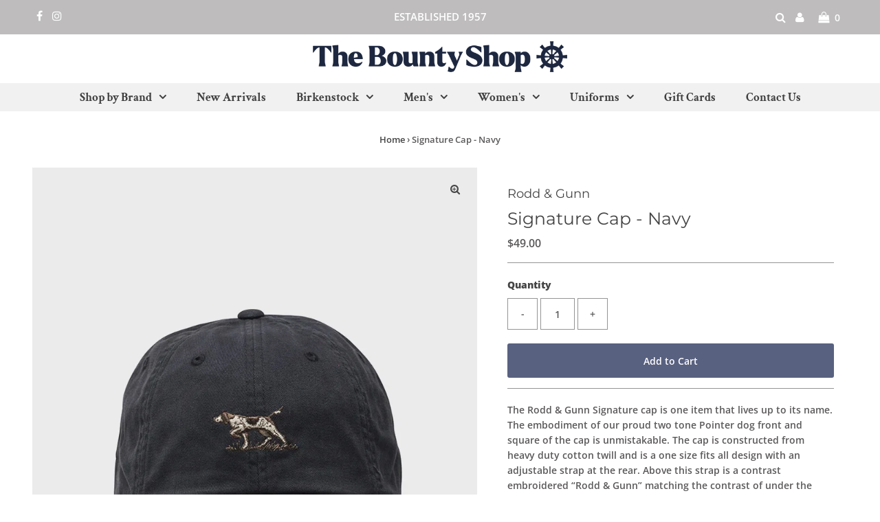

--- FILE ---
content_type: text/html; charset=utf-8
request_url: https://bountyshop.com.au/products/signature-cap-navy
body_size: 23546
content:
<!DOCTYPE html>
<html lang="en" class="no-js">
<head>
  <meta charset="utf-8" />
  <meta name="viewport" content="width=device-width, initial-scale=1, maximum-scale=1">

  <!-- Establish early connection to external domains -->
  <link rel="preconnect" href="https://cdn.shopify.com" crossorigin>
  <link rel="preconnect" href="https://fonts.shopify.com" crossorigin>
  <link rel="preconnect" href="https://monorail-edge.shopifysvc.com">
  <link rel="preconnect" href="//ajax.googleapis.com" crossorigin /><!-- Preload onDomain stylesheets and script libraries -->
  <link rel="preload" href="//bountyshop.com.au/cdn/shop/t/12/assets/stylesheet.css?v=118452964799533734481736354914" as="style">
  <link rel="preload" as="font" href="//bountyshop.com.au/cdn/fonts/open_sans/opensans_n6.15aeff3c913c3fe570c19cdfeed14ce10d09fb08.woff2" type="font/woff2" crossorigin>
  <link rel="preload" as="font" href="//bountyshop.com.au/cdn/fonts/crimson_text/crimsontext_n7.5076cbe6a44b52f4358c84024d5c6b6585f79aea.woff2" type="font/woff2" crossorigin>
  <link rel="preload" as="font" href="//bountyshop.com.au/cdn/fonts/montserrat/montserrat_n4.81949fa0ac9fd2021e16436151e8eaa539321637.woff2" type="font/woff2" crossorigin>
  <link rel="preload" href="//bountyshop.com.au/cdn/shop/t/12/assets/eventemitter3.min.js?v=27939738353326123541736354914" as="script">
  <link rel="preload" href="//bountyshop.com.au/cdn/shop/t/12/assets/theme.js?v=33195518472516700821736354914" as="script">
  <link rel="preload" href="//bountyshop.com.au/cdn/shopifycloud/storefront/assets/themes_support/option_selection-b017cd28.js" as="script">

  <link rel="shortcut icon" href="//bountyshop.com.au/cdn/shop/files/blackwheel_32x32.jpg?v=1645769598" type="image/png" />
  <link rel="canonical" href="https://bountyshop.com.au/products/signature-cap-navy" />

  <title>Signature Cap - Navy &ndash; The Bounty Shop</title>
  <meta name="description" content="The Rodd &amp;amp; Gunn Signature cap is one item that lives up to its name. The embodiment of our proud two tone Pointer dog front and square of the cap is unmistakable. The cap is constructed from heavy duty cotton twill and is a one size fits all design with an adjustable strap at the rear. Above this strap is a contras" />

  
 <script type="application/ld+json">
   {
     "@context": "https://schema.org",
     "@type": "Product",
     "id": "signature-cap-navy",
     "url": "//products/signature-cap-navy",
     "image": "//bountyshop.com.au/cdn/shop/products/ZC0210_NAVY_FT_LGE_1024x.jpg?v=1658972447",
     "name": "Signature Cap - Navy",
     "brand": "Rodd &amp; Gunn",
     "description": "The Rodd &amp;amp; Gunn Signature cap is one item that lives up to its name. The embodiment of our proud two tone Pointer dog front and square of the cap is unmistakable. The cap is constructed from heavy duty cotton twill and is a one size fits all design with an adjustable strap at the rear. Above this strap is a contrast embroidered “Rodd &amp;amp; Gunn” matching the contrast of under the brim and sweatband. Available in a variety of colours from vibrant blues to subtle earthy tones. Cap","sku": "116627716","offers": {
       "@type": "Offer",
       "price": "49.00",
       "priceCurrency": "AUD",
       "availability": "http://schema.org/InStock",
       "priceValidUntil": "2030-01-01",
       "url": "/products/signature-cap-navy"
     }}
 </script>


  

<meta property="og:type" content="product">
<meta property="og:title" content="Signature Cap - Navy">
<meta property="og:url" content="https://bountyshop.com.au/products/signature-cap-navy">
<meta property="og:description" content="The Rodd &amp;amp; Gunn Signature cap is one item that lives up to its name. The embodiment of our proud two tone Pointer dog front and square of the cap is unmistakable. The cap is constructed from heavy duty cotton twill and is a one size fits all design with an adjustable strap at the rear. Above this strap is a contrast embroidered “Rodd &amp;amp; Gunn” matching the contrast of under the brim and sweatband. Available in a variety of colours from vibrant blues to subtle earthy tones. Cap">

<meta property="og:image" content="http://bountyshop.com.au/cdn/shop/products/ZC0210_NAVY_FT_LGE_grande.jpg?v=1658972447">
<meta property="og:image:secure_url" content="https://bountyshop.com.au/cdn/shop/products/ZC0210_NAVY_FT_LGE_grande.jpg?v=1658972447">

<meta property="og:price:amount" content="49.00">
<meta property="og:price:currency" content="AUD">

<meta property="og:site_name" content="The Bounty Shop">



<meta name="twitter:card" content="summary">


<meta name="twitter:site" content="@">


<meta name="twitter:title" content="Signature Cap - Navy">
<meta name="twitter:description" content="The Rodd &amp;amp; Gunn Signature cap is one item that lives up to its name. The embodiment of our proud two tone Pointer dog front and square of the cap is unmistakable. The cap is constructed from heavy">
<meta name="twitter:image" content="https://bountyshop.com.au/cdn/shop/products/ZC0210_NAVY_FT_LGE_large.jpg?v=1658972447">
<meta name="twitter:image:width" content="480">
<meta name="twitter:image:height" content="480">


  <style data-shopify>



  :root {
    --main-family: "Open Sans";
    --main-weight: 600;
    --font-size: 14px;
    --nav-size: 17px;
    --heading-family: Montserrat;
    --heading-weight: 400;
    --h1-size: 25px;
    --h2-size: 15px;
    --h3-size: 18px;
    --header-wrapper-background: #ffffff;
    --background: #ffffff;
    --logo-color: #444444;
    --header: #bebcbc;
    --hello-color: #ffffff;
    --header-icons: #ffffff;
    --header-icons-hover: #ffffff;
    --mobile-header-icons: #0c0500;
    --header-color: #444444;
    --text-color: #5b5959;
    --link-color: #444444;
    --sale-color: #c72929;
    --dotted-color: #949494;
    --button-color: #596180;
    --button-hover: #2a2d46;
    --button-text: #ffffff;
    --secondary-button-color: #ddd;
    --secondary-button-hover: #568161;
    --secondary-button-text: #404040;
    --direction-color: #000000;
    --direction-background: rgba(0,0,0,0);
    --direction-hover: rgba(0,0,0,0);
    --icons: #ffffff;
    --icons-hover: #ffffff;
    --footer-border: #0a0600;
    --footer-background: #f5f5f5;
    --footer-text: #404040;
    --footer-icons-color: #565050;
    --footer-icons-hover-color: #b45959;
    --footer-input: #ffffff;
    --footer-input-text: #000000;
    --footer-button: #030000;
    --footer-button-text: #ffffff;
    --nav-family: "Crimson Text";
    --nav-weight: 700;
    --nav-color: #404040;
    --nav-hover-color: #cfcdca;
    --nav-background-color: #f1f1f1;
    --nav-hover-link-color: #000000;
    --nav-border-color: #2a2d46;
    --dropdown-background-color: #f5f5f5;
    --dropdown-link-color: #404040;
    --dropdown-link-hover-color: #596180;
    --dropdown-min-width: 220px;
    --free-shipping-bg: #dddddd;
    --free-shipping-text: #222222;
    --error-color: #c60808;
    --error-color-light: #fdd0d0;
    --swatch-height: 40px;
    --swatch-width: 44px;
    --tool-tip-width: -20;
    --icon-border-color: #ffffff;
    --select-arrow-bg: url(//bountyshop.com.au/cdn/shop/t/12/assets/select-arrow.png?v=112595941721225094991736354914);
    --keyboard-focus-color: #f3f3f3;
    --keyboard-focus-border-style: dotted;
    --keyboard-focus-border-weight: 1;
    --price-unit-price: #f3f3f3;
    --color-filter-size: 30px;
    --color-body-text: var(--text-color);
    --color-body: var(--background);
    --color-bg: var(--background);

    
      --button-corners: 3px;
    

  }
  @media (max-width: 740px) {
    :root {
      --font-size: calc(14px - (14px * 0.15));
      --nav-size: calc(17px - (17px * 0.15));
      --h1-size: calc(25px - (25px * 0.15));
      --h2-size: calc(15px - (15px * 0.15));
      --h3-size: calc(18px - (18px * 0.15));
      --collection-item-image-height: 220px;
    }
  }
  @media screen and (min-width: 741px) and (max-width: 1220px) {
    :root {
        --collection-item-image-height: 320px;
    }
  }
  @media screen and (min-width: 1221px) {
    :root {
        --collection-item-image-height: 450px;
    }
  }
</style>


  <link rel="stylesheet" href="//bountyshop.com.au/cdn/shop/t/12/assets/stylesheet.css?v=118452964799533734481736354914" type="text/css">

  <style>
  @font-face {
  font-family: "Open Sans";
  font-weight: 600;
  font-style: normal;
  font-display: swap;
  src: url("//bountyshop.com.au/cdn/fonts/open_sans/opensans_n6.15aeff3c913c3fe570c19cdfeed14ce10d09fb08.woff2") format("woff2"),
       url("//bountyshop.com.au/cdn/fonts/open_sans/opensans_n6.14bef14c75f8837a87f70ce22013cb146ee3e9f3.woff") format("woff");
}

  @font-face {
  font-family: "Crimson Text";
  font-weight: 700;
  font-style: normal;
  font-display: swap;
  src: url("//bountyshop.com.au/cdn/fonts/crimson_text/crimsontext_n7.5076cbe6a44b52f4358c84024d5c6b6585f79aea.woff2") format("woff2"),
       url("//bountyshop.com.au/cdn/fonts/crimson_text/crimsontext_n7.8f5260d5ac57189dddbd2e97988d8f2e202b595b.woff") format("woff");
}

  @font-face {
  font-family: Montserrat;
  font-weight: 400;
  font-style: normal;
  font-display: swap;
  src: url("//bountyshop.com.au/cdn/fonts/montserrat/montserrat_n4.81949fa0ac9fd2021e16436151e8eaa539321637.woff2") format("woff2"),
       url("//bountyshop.com.au/cdn/fonts/montserrat/montserrat_n4.a6c632ca7b62da89c3594789ba828388aac693fe.woff") format("woff");
}

  @font-face {
  font-family: "Open Sans";
  font-weight: 800;
  font-style: normal;
  font-display: swap;
  src: url("//bountyshop.com.au/cdn/fonts/open_sans/opensans_n8.8397a8153d7172f9fd2b668340b216c70cae90a5.woff2") format("woff2"),
       url("//bountyshop.com.au/cdn/fonts/open_sans/opensans_n8.e6b8c8da9a85739da8727944118b210848d95f08.woff") format("woff");
}

  @font-face {
  font-family: "Open Sans";
  font-weight: 600;
  font-style: italic;
  font-display: swap;
  src: url("//bountyshop.com.au/cdn/fonts/open_sans/opensans_i6.828bbc1b99433eacd7d50c9f0c1bfe16f27b89a3.woff2") format("woff2"),
       url("//bountyshop.com.au/cdn/fonts/open_sans/opensans_i6.a79e1402e2bbd56b8069014f43ff9c422c30d057.woff") format("woff");
}

  @font-face {
  font-family: "Open Sans";
  font-weight: 800;
  font-style: italic;
  font-display: swap;
  src: url("//bountyshop.com.au/cdn/fonts/open_sans/opensans_i8.677319af1852e587858f0d12fe49bfe640a8e14c.woff2") format("woff2"),
       url("//bountyshop.com.au/cdn/fonts/open_sans/opensans_i8.77fafba30cfcb72e4c6963135ff055209eecce0f.woff") format("woff");
}

  </style>

  <script>window.performance && window.performance.mark && window.performance.mark('shopify.content_for_header.start');</script><meta name="facebook-domain-verification" content="0mbi7q6aanx4r6aakqzbqk7ubf0urt">
<meta id="shopify-digital-wallet" name="shopify-digital-wallet" content="/6574625/digital_wallets/dialog">
<meta name="shopify-checkout-api-token" content="6e69f73fd20cfd6f2740c369e2e6bb52">
<link rel="alternate" type="application/json+oembed" href="https://bountyshop.com.au/products/signature-cap-navy.oembed">
<script async="async" src="/checkouts/internal/preloads.js?locale=en-AU"></script>
<link rel="preconnect" href="https://shop.app" crossorigin="anonymous">
<script async="async" src="https://shop.app/checkouts/internal/preloads.js?locale=en-AU&shop_id=6574625" crossorigin="anonymous"></script>
<script id="apple-pay-shop-capabilities" type="application/json">{"shopId":6574625,"countryCode":"AU","currencyCode":"AUD","merchantCapabilities":["supports3DS"],"merchantId":"gid:\/\/shopify\/Shop\/6574625","merchantName":"The Bounty Shop","requiredBillingContactFields":["postalAddress","email","phone"],"requiredShippingContactFields":["postalAddress","email","phone"],"shippingType":"shipping","supportedNetworks":["visa","masterCard","amex","jcb"],"total":{"type":"pending","label":"The Bounty Shop","amount":"1.00"},"shopifyPaymentsEnabled":true,"supportsSubscriptions":true}</script>
<script id="shopify-features" type="application/json">{"accessToken":"6e69f73fd20cfd6f2740c369e2e6bb52","betas":["rich-media-storefront-analytics"],"domain":"bountyshop.com.au","predictiveSearch":true,"shopId":6574625,"locale":"en"}</script>
<script>var Shopify = Shopify || {};
Shopify.shop = "the-bounty-shop.myshopify.com";
Shopify.locale = "en";
Shopify.currency = {"active":"AUD","rate":"1.0"};
Shopify.country = "AU";
Shopify.theme = {"name":"wau_Testament-TH-3-JUNE-2021 (CURRENT)","id":126093819986,"schema_name":"Testament","schema_version":"7.5.6","theme_store_id":null,"role":"main"};
Shopify.theme.handle = "null";
Shopify.theme.style = {"id":null,"handle":null};
Shopify.cdnHost = "bountyshop.com.au/cdn";
Shopify.routes = Shopify.routes || {};
Shopify.routes.root = "/";</script>
<script type="module">!function(o){(o.Shopify=o.Shopify||{}).modules=!0}(window);</script>
<script>!function(o){function n(){var o=[];function n(){o.push(Array.prototype.slice.apply(arguments))}return n.q=o,n}var t=o.Shopify=o.Shopify||{};t.loadFeatures=n(),t.autoloadFeatures=n()}(window);</script>
<script>
  window.ShopifyPay = window.ShopifyPay || {};
  window.ShopifyPay.apiHost = "shop.app\/pay";
  window.ShopifyPay.redirectState = null;
</script>
<script id="shop-js-analytics" type="application/json">{"pageType":"product"}</script>
<script defer="defer" async type="module" src="//bountyshop.com.au/cdn/shopifycloud/shop-js/modules/v2/client.init-shop-cart-sync_C5BV16lS.en.esm.js"></script>
<script defer="defer" async type="module" src="//bountyshop.com.au/cdn/shopifycloud/shop-js/modules/v2/chunk.common_CygWptCX.esm.js"></script>
<script type="module">
  await import("//bountyshop.com.au/cdn/shopifycloud/shop-js/modules/v2/client.init-shop-cart-sync_C5BV16lS.en.esm.js");
await import("//bountyshop.com.au/cdn/shopifycloud/shop-js/modules/v2/chunk.common_CygWptCX.esm.js");

  window.Shopify.SignInWithShop?.initShopCartSync?.({"fedCMEnabled":true,"windoidEnabled":true});

</script>
<script>
  window.Shopify = window.Shopify || {};
  if (!window.Shopify.featureAssets) window.Shopify.featureAssets = {};
  window.Shopify.featureAssets['shop-js'] = {"shop-cart-sync":["modules/v2/client.shop-cart-sync_ZFArdW7E.en.esm.js","modules/v2/chunk.common_CygWptCX.esm.js"],"init-fed-cm":["modules/v2/client.init-fed-cm_CmiC4vf6.en.esm.js","modules/v2/chunk.common_CygWptCX.esm.js"],"shop-button":["modules/v2/client.shop-button_tlx5R9nI.en.esm.js","modules/v2/chunk.common_CygWptCX.esm.js"],"shop-cash-offers":["modules/v2/client.shop-cash-offers_DOA2yAJr.en.esm.js","modules/v2/chunk.common_CygWptCX.esm.js","modules/v2/chunk.modal_D71HUcav.esm.js"],"init-windoid":["modules/v2/client.init-windoid_sURxWdc1.en.esm.js","modules/v2/chunk.common_CygWptCX.esm.js"],"shop-toast-manager":["modules/v2/client.shop-toast-manager_ClPi3nE9.en.esm.js","modules/v2/chunk.common_CygWptCX.esm.js"],"init-shop-email-lookup-coordinator":["modules/v2/client.init-shop-email-lookup-coordinator_B8hsDcYM.en.esm.js","modules/v2/chunk.common_CygWptCX.esm.js"],"init-shop-cart-sync":["modules/v2/client.init-shop-cart-sync_C5BV16lS.en.esm.js","modules/v2/chunk.common_CygWptCX.esm.js"],"avatar":["modules/v2/client.avatar_BTnouDA3.en.esm.js"],"pay-button":["modules/v2/client.pay-button_FdsNuTd3.en.esm.js","modules/v2/chunk.common_CygWptCX.esm.js"],"init-customer-accounts":["modules/v2/client.init-customer-accounts_DxDtT_ad.en.esm.js","modules/v2/client.shop-login-button_C5VAVYt1.en.esm.js","modules/v2/chunk.common_CygWptCX.esm.js","modules/v2/chunk.modal_D71HUcav.esm.js"],"init-shop-for-new-customer-accounts":["modules/v2/client.init-shop-for-new-customer-accounts_ChsxoAhi.en.esm.js","modules/v2/client.shop-login-button_C5VAVYt1.en.esm.js","modules/v2/chunk.common_CygWptCX.esm.js","modules/v2/chunk.modal_D71HUcav.esm.js"],"shop-login-button":["modules/v2/client.shop-login-button_C5VAVYt1.en.esm.js","modules/v2/chunk.common_CygWptCX.esm.js","modules/v2/chunk.modal_D71HUcav.esm.js"],"init-customer-accounts-sign-up":["modules/v2/client.init-customer-accounts-sign-up_CPSyQ0Tj.en.esm.js","modules/v2/client.shop-login-button_C5VAVYt1.en.esm.js","modules/v2/chunk.common_CygWptCX.esm.js","modules/v2/chunk.modal_D71HUcav.esm.js"],"shop-follow-button":["modules/v2/client.shop-follow-button_Cva4Ekp9.en.esm.js","modules/v2/chunk.common_CygWptCX.esm.js","modules/v2/chunk.modal_D71HUcav.esm.js"],"checkout-modal":["modules/v2/client.checkout-modal_BPM8l0SH.en.esm.js","modules/v2/chunk.common_CygWptCX.esm.js","modules/v2/chunk.modal_D71HUcav.esm.js"],"lead-capture":["modules/v2/client.lead-capture_Bi8yE_yS.en.esm.js","modules/v2/chunk.common_CygWptCX.esm.js","modules/v2/chunk.modal_D71HUcav.esm.js"],"shop-login":["modules/v2/client.shop-login_D6lNrXab.en.esm.js","modules/v2/chunk.common_CygWptCX.esm.js","modules/v2/chunk.modal_D71HUcav.esm.js"],"payment-terms":["modules/v2/client.payment-terms_CZxnsJam.en.esm.js","modules/v2/chunk.common_CygWptCX.esm.js","modules/v2/chunk.modal_D71HUcav.esm.js"]};
</script>
<script id="__st">var __st={"a":6574625,"offset":39600,"reqid":"ce3b22b2-c42c-471e-be58-dac5ad89d033-1768785852","pageurl":"bountyshop.com.au\/products\/signature-cap-navy","u":"4c201b52b9f8","p":"product","rtyp":"product","rid":6932878786642};</script>
<script>window.ShopifyPaypalV4VisibilityTracking = true;</script>
<script id="captcha-bootstrap">!function(){'use strict';const t='contact',e='account',n='new_comment',o=[[t,t],['blogs',n],['comments',n],[t,'customer']],c=[[e,'customer_login'],[e,'guest_login'],[e,'recover_customer_password'],[e,'create_customer']],r=t=>t.map((([t,e])=>`form[action*='/${t}']:not([data-nocaptcha='true']) input[name='form_type'][value='${e}']`)).join(','),a=t=>()=>t?[...document.querySelectorAll(t)].map((t=>t.form)):[];function s(){const t=[...o],e=r(t);return a(e)}const i='password',u='form_key',d=['recaptcha-v3-token','g-recaptcha-response','h-captcha-response',i],f=()=>{try{return window.sessionStorage}catch{return}},m='__shopify_v',_=t=>t.elements[u];function p(t,e,n=!1){try{const o=window.sessionStorage,c=JSON.parse(o.getItem(e)),{data:r}=function(t){const{data:e,action:n}=t;return t[m]||n?{data:e,action:n}:{data:t,action:n}}(c);for(const[e,n]of Object.entries(r))t.elements[e]&&(t.elements[e].value=n);n&&o.removeItem(e)}catch(o){console.error('form repopulation failed',{error:o})}}const l='form_type',E='cptcha';function T(t){t.dataset[E]=!0}const w=window,h=w.document,L='Shopify',v='ce_forms',y='captcha';let A=!1;((t,e)=>{const n=(g='f06e6c50-85a8-45c8-87d0-21a2b65856fe',I='https://cdn.shopify.com/shopifycloud/storefront-forms-hcaptcha/ce_storefront_forms_captcha_hcaptcha.v1.5.2.iife.js',D={infoText:'Protected by hCaptcha',privacyText:'Privacy',termsText:'Terms'},(t,e,n)=>{const o=w[L][v],c=o.bindForm;if(c)return c(t,g,e,D).then(n);var r;o.q.push([[t,g,e,D],n]),r=I,A||(h.body.append(Object.assign(h.createElement('script'),{id:'captcha-provider',async:!0,src:r})),A=!0)});var g,I,D;w[L]=w[L]||{},w[L][v]=w[L][v]||{},w[L][v].q=[],w[L][y]=w[L][y]||{},w[L][y].protect=function(t,e){n(t,void 0,e),T(t)},Object.freeze(w[L][y]),function(t,e,n,w,h,L){const[v,y,A,g]=function(t,e,n){const i=e?o:[],u=t?c:[],d=[...i,...u],f=r(d),m=r(i),_=r(d.filter((([t,e])=>n.includes(e))));return[a(f),a(m),a(_),s()]}(w,h,L),I=t=>{const e=t.target;return e instanceof HTMLFormElement?e:e&&e.form},D=t=>v().includes(t);t.addEventListener('submit',(t=>{const e=I(t);if(!e)return;const n=D(e)&&!e.dataset.hcaptchaBound&&!e.dataset.recaptchaBound,o=_(e),c=g().includes(e)&&(!o||!o.value);(n||c)&&t.preventDefault(),c&&!n&&(function(t){try{if(!f())return;!function(t){const e=f();if(!e)return;const n=_(t);if(!n)return;const o=n.value;o&&e.removeItem(o)}(t);const e=Array.from(Array(32),(()=>Math.random().toString(36)[2])).join('');!function(t,e){_(t)||t.append(Object.assign(document.createElement('input'),{type:'hidden',name:u})),t.elements[u].value=e}(t,e),function(t,e){const n=f();if(!n)return;const o=[...t.querySelectorAll(`input[type='${i}']`)].map((({name:t})=>t)),c=[...d,...o],r={};for(const[a,s]of new FormData(t).entries())c.includes(a)||(r[a]=s);n.setItem(e,JSON.stringify({[m]:1,action:t.action,data:r}))}(t,e)}catch(e){console.error('failed to persist form',e)}}(e),e.submit())}));const S=(t,e)=>{t&&!t.dataset[E]&&(n(t,e.some((e=>e===t))),T(t))};for(const o of['focusin','change'])t.addEventListener(o,(t=>{const e=I(t);D(e)&&S(e,y())}));const B=e.get('form_key'),M=e.get(l),P=B&&M;t.addEventListener('DOMContentLoaded',(()=>{const t=y();if(P)for(const e of t)e.elements[l].value===M&&p(e,B);[...new Set([...A(),...v().filter((t=>'true'===t.dataset.shopifyCaptcha))])].forEach((e=>S(e,t)))}))}(h,new URLSearchParams(w.location.search),n,t,e,['guest_login'])})(!0,!0)}();</script>
<script integrity="sha256-4kQ18oKyAcykRKYeNunJcIwy7WH5gtpwJnB7kiuLZ1E=" data-source-attribution="shopify.loadfeatures" defer="defer" src="//bountyshop.com.au/cdn/shopifycloud/storefront/assets/storefront/load_feature-a0a9edcb.js" crossorigin="anonymous"></script>
<script crossorigin="anonymous" defer="defer" src="//bountyshop.com.au/cdn/shopifycloud/storefront/assets/shopify_pay/storefront-65b4c6d7.js?v=20250812"></script>
<script data-source-attribution="shopify.dynamic_checkout.dynamic.init">var Shopify=Shopify||{};Shopify.PaymentButton=Shopify.PaymentButton||{isStorefrontPortableWallets:!0,init:function(){window.Shopify.PaymentButton.init=function(){};var t=document.createElement("script");t.src="https://bountyshop.com.au/cdn/shopifycloud/portable-wallets/latest/portable-wallets.en.js",t.type="module",document.head.appendChild(t)}};
</script>
<script data-source-attribution="shopify.dynamic_checkout.buyer_consent">
  function portableWalletsHideBuyerConsent(e){var t=document.getElementById("shopify-buyer-consent"),n=document.getElementById("shopify-subscription-policy-button");t&&n&&(t.classList.add("hidden"),t.setAttribute("aria-hidden","true"),n.removeEventListener("click",e))}function portableWalletsShowBuyerConsent(e){var t=document.getElementById("shopify-buyer-consent"),n=document.getElementById("shopify-subscription-policy-button");t&&n&&(t.classList.remove("hidden"),t.removeAttribute("aria-hidden"),n.addEventListener("click",e))}window.Shopify?.PaymentButton&&(window.Shopify.PaymentButton.hideBuyerConsent=portableWalletsHideBuyerConsent,window.Shopify.PaymentButton.showBuyerConsent=portableWalletsShowBuyerConsent);
</script>
<script data-source-attribution="shopify.dynamic_checkout.cart.bootstrap">document.addEventListener("DOMContentLoaded",(function(){function t(){return document.querySelector("shopify-accelerated-checkout-cart, shopify-accelerated-checkout")}if(t())Shopify.PaymentButton.init();else{new MutationObserver((function(e,n){t()&&(Shopify.PaymentButton.init(),n.disconnect())})).observe(document.body,{childList:!0,subtree:!0})}}));
</script>
<link id="shopify-accelerated-checkout-styles" rel="stylesheet" media="screen" href="https://bountyshop.com.au/cdn/shopifycloud/portable-wallets/latest/accelerated-checkout-backwards-compat.css" crossorigin="anonymous">
<style id="shopify-accelerated-checkout-cart">
        #shopify-buyer-consent {
  margin-top: 1em;
  display: inline-block;
  width: 100%;
}

#shopify-buyer-consent.hidden {
  display: none;
}

#shopify-subscription-policy-button {
  background: none;
  border: none;
  padding: 0;
  text-decoration: underline;
  font-size: inherit;
  cursor: pointer;
}

#shopify-subscription-policy-button::before {
  box-shadow: none;
}

      </style>

<script>window.performance && window.performance.mark && window.performance.mark('shopify.content_for_header.end');</script>

<link href="https://monorail-edge.shopifysvc.com" rel="dns-prefetch">
<script>(function(){if ("sendBeacon" in navigator && "performance" in window) {try {var session_token_from_headers = performance.getEntriesByType('navigation')[0].serverTiming.find(x => x.name == '_s').description;} catch {var session_token_from_headers = undefined;}var session_cookie_matches = document.cookie.match(/_shopify_s=([^;]*)/);var session_token_from_cookie = session_cookie_matches && session_cookie_matches.length === 2 ? session_cookie_matches[1] : "";var session_token = session_token_from_headers || session_token_from_cookie || "";function handle_abandonment_event(e) {var entries = performance.getEntries().filter(function(entry) {return /monorail-edge.shopifysvc.com/.test(entry.name);});if (!window.abandonment_tracked && entries.length === 0) {window.abandonment_tracked = true;var currentMs = Date.now();var navigation_start = performance.timing.navigationStart;var payload = {shop_id: 6574625,url: window.location.href,navigation_start,duration: currentMs - navigation_start,session_token,page_type: "product"};window.navigator.sendBeacon("https://monorail-edge.shopifysvc.com/v1/produce", JSON.stringify({schema_id: "online_store_buyer_site_abandonment/1.1",payload: payload,metadata: {event_created_at_ms: currentMs,event_sent_at_ms: currentMs}}));}}window.addEventListener('pagehide', handle_abandonment_event);}}());</script>
<script id="web-pixels-manager-setup">(function e(e,d,r,n,o){if(void 0===o&&(o={}),!Boolean(null===(a=null===(i=window.Shopify)||void 0===i?void 0:i.analytics)||void 0===a?void 0:a.replayQueue)){var i,a;window.Shopify=window.Shopify||{};var t=window.Shopify;t.analytics=t.analytics||{};var s=t.analytics;s.replayQueue=[],s.publish=function(e,d,r){return s.replayQueue.push([e,d,r]),!0};try{self.performance.mark("wpm:start")}catch(e){}var l=function(){var e={modern:/Edge?\/(1{2}[4-9]|1[2-9]\d|[2-9]\d{2}|\d{4,})\.\d+(\.\d+|)|Firefox\/(1{2}[4-9]|1[2-9]\d|[2-9]\d{2}|\d{4,})\.\d+(\.\d+|)|Chrom(ium|e)\/(9{2}|\d{3,})\.\d+(\.\d+|)|(Maci|X1{2}).+ Version\/(15\.\d+|(1[6-9]|[2-9]\d|\d{3,})\.\d+)([,.]\d+|)( \(\w+\)|)( Mobile\/\w+|) Safari\/|Chrome.+OPR\/(9{2}|\d{3,})\.\d+\.\d+|(CPU[ +]OS|iPhone[ +]OS|CPU[ +]iPhone|CPU IPhone OS|CPU iPad OS)[ +]+(15[._]\d+|(1[6-9]|[2-9]\d|\d{3,})[._]\d+)([._]\d+|)|Android:?[ /-](13[3-9]|1[4-9]\d|[2-9]\d{2}|\d{4,})(\.\d+|)(\.\d+|)|Android.+Firefox\/(13[5-9]|1[4-9]\d|[2-9]\d{2}|\d{4,})\.\d+(\.\d+|)|Android.+Chrom(ium|e)\/(13[3-9]|1[4-9]\d|[2-9]\d{2}|\d{4,})\.\d+(\.\d+|)|SamsungBrowser\/([2-9]\d|\d{3,})\.\d+/,legacy:/Edge?\/(1[6-9]|[2-9]\d|\d{3,})\.\d+(\.\d+|)|Firefox\/(5[4-9]|[6-9]\d|\d{3,})\.\d+(\.\d+|)|Chrom(ium|e)\/(5[1-9]|[6-9]\d|\d{3,})\.\d+(\.\d+|)([\d.]+$|.*Safari\/(?![\d.]+ Edge\/[\d.]+$))|(Maci|X1{2}).+ Version\/(10\.\d+|(1[1-9]|[2-9]\d|\d{3,})\.\d+)([,.]\d+|)( \(\w+\)|)( Mobile\/\w+|) Safari\/|Chrome.+OPR\/(3[89]|[4-9]\d|\d{3,})\.\d+\.\d+|(CPU[ +]OS|iPhone[ +]OS|CPU[ +]iPhone|CPU IPhone OS|CPU iPad OS)[ +]+(10[._]\d+|(1[1-9]|[2-9]\d|\d{3,})[._]\d+)([._]\d+|)|Android:?[ /-](13[3-9]|1[4-9]\d|[2-9]\d{2}|\d{4,})(\.\d+|)(\.\d+|)|Mobile Safari.+OPR\/([89]\d|\d{3,})\.\d+\.\d+|Android.+Firefox\/(13[5-9]|1[4-9]\d|[2-9]\d{2}|\d{4,})\.\d+(\.\d+|)|Android.+Chrom(ium|e)\/(13[3-9]|1[4-9]\d|[2-9]\d{2}|\d{4,})\.\d+(\.\d+|)|Android.+(UC? ?Browser|UCWEB|U3)[ /]?(15\.([5-9]|\d{2,})|(1[6-9]|[2-9]\d|\d{3,})\.\d+)\.\d+|SamsungBrowser\/(5\.\d+|([6-9]|\d{2,})\.\d+)|Android.+MQ{2}Browser\/(14(\.(9|\d{2,})|)|(1[5-9]|[2-9]\d|\d{3,})(\.\d+|))(\.\d+|)|K[Aa][Ii]OS\/(3\.\d+|([4-9]|\d{2,})\.\d+)(\.\d+|)/},d=e.modern,r=e.legacy,n=navigator.userAgent;return n.match(d)?"modern":n.match(r)?"legacy":"unknown"}(),u="modern"===l?"modern":"legacy",c=(null!=n?n:{modern:"",legacy:""})[u],f=function(e){return[e.baseUrl,"/wpm","/b",e.hashVersion,"modern"===e.buildTarget?"m":"l",".js"].join("")}({baseUrl:d,hashVersion:r,buildTarget:u}),m=function(e){var d=e.version,r=e.bundleTarget,n=e.surface,o=e.pageUrl,i=e.monorailEndpoint;return{emit:function(e){var a=e.status,t=e.errorMsg,s=(new Date).getTime(),l=JSON.stringify({metadata:{event_sent_at_ms:s},events:[{schema_id:"web_pixels_manager_load/3.1",payload:{version:d,bundle_target:r,page_url:o,status:a,surface:n,error_msg:t},metadata:{event_created_at_ms:s}}]});if(!i)return console&&console.warn&&console.warn("[Web Pixels Manager] No Monorail endpoint provided, skipping logging."),!1;try{return self.navigator.sendBeacon.bind(self.navigator)(i,l)}catch(e){}var u=new XMLHttpRequest;try{return u.open("POST",i,!0),u.setRequestHeader("Content-Type","text/plain"),u.send(l),!0}catch(e){return console&&console.warn&&console.warn("[Web Pixels Manager] Got an unhandled error while logging to Monorail."),!1}}}}({version:r,bundleTarget:l,surface:e.surface,pageUrl:self.location.href,monorailEndpoint:e.monorailEndpoint});try{o.browserTarget=l,function(e){var d=e.src,r=e.async,n=void 0===r||r,o=e.onload,i=e.onerror,a=e.sri,t=e.scriptDataAttributes,s=void 0===t?{}:t,l=document.createElement("script"),u=document.querySelector("head"),c=document.querySelector("body");if(l.async=n,l.src=d,a&&(l.integrity=a,l.crossOrigin="anonymous"),s)for(var f in s)if(Object.prototype.hasOwnProperty.call(s,f))try{l.dataset[f]=s[f]}catch(e){}if(o&&l.addEventListener("load",o),i&&l.addEventListener("error",i),u)u.appendChild(l);else{if(!c)throw new Error("Did not find a head or body element to append the script");c.appendChild(l)}}({src:f,async:!0,onload:function(){if(!function(){var e,d;return Boolean(null===(d=null===(e=window.Shopify)||void 0===e?void 0:e.analytics)||void 0===d?void 0:d.initialized)}()){var d=window.webPixelsManager.init(e)||void 0;if(d){var r=window.Shopify.analytics;r.replayQueue.forEach((function(e){var r=e[0],n=e[1],o=e[2];d.publishCustomEvent(r,n,o)})),r.replayQueue=[],r.publish=d.publishCustomEvent,r.visitor=d.visitor,r.initialized=!0}}},onerror:function(){return m.emit({status:"failed",errorMsg:"".concat(f," has failed to load")})},sri:function(e){var d=/^sha384-[A-Za-z0-9+/=]+$/;return"string"==typeof e&&d.test(e)}(c)?c:"",scriptDataAttributes:o}),m.emit({status:"loading"})}catch(e){m.emit({status:"failed",errorMsg:(null==e?void 0:e.message)||"Unknown error"})}}})({shopId: 6574625,storefrontBaseUrl: "https://bountyshop.com.au",extensionsBaseUrl: "https://extensions.shopifycdn.com/cdn/shopifycloud/web-pixels-manager",monorailEndpoint: "https://monorail-edge.shopifysvc.com/unstable/produce_batch",surface: "storefront-renderer",enabledBetaFlags: ["2dca8a86"],webPixelsConfigList: [{"id":"349175890","configuration":"{\"config\":\"{\\\"pixel_id\\\":\\\"G-7DRQN80RK8\\\",\\\"gtag_events\\\":[{\\\"type\\\":\\\"purchase\\\",\\\"action_label\\\":\\\"G-7DRQN80RK8\\\"},{\\\"type\\\":\\\"page_view\\\",\\\"action_label\\\":\\\"G-7DRQN80RK8\\\"},{\\\"type\\\":\\\"view_item\\\",\\\"action_label\\\":\\\"G-7DRQN80RK8\\\"},{\\\"type\\\":\\\"search\\\",\\\"action_label\\\":\\\"G-7DRQN80RK8\\\"},{\\\"type\\\":\\\"add_to_cart\\\",\\\"action_label\\\":\\\"G-7DRQN80RK8\\\"},{\\\"type\\\":\\\"begin_checkout\\\",\\\"action_label\\\":\\\"G-7DRQN80RK8\\\"},{\\\"type\\\":\\\"add_payment_info\\\",\\\"action_label\\\":\\\"G-7DRQN80RK8\\\"}],\\\"enable_monitoring_mode\\\":false}\"}","eventPayloadVersion":"v1","runtimeContext":"OPEN","scriptVersion":"b2a88bafab3e21179ed38636efcd8a93","type":"APP","apiClientId":1780363,"privacyPurposes":[],"dataSharingAdjustments":{"protectedCustomerApprovalScopes":["read_customer_address","read_customer_email","read_customer_name","read_customer_personal_data","read_customer_phone"]}},{"id":"shopify-app-pixel","configuration":"{}","eventPayloadVersion":"v1","runtimeContext":"STRICT","scriptVersion":"0450","apiClientId":"shopify-pixel","type":"APP","privacyPurposes":["ANALYTICS","MARKETING"]},{"id":"shopify-custom-pixel","eventPayloadVersion":"v1","runtimeContext":"LAX","scriptVersion":"0450","apiClientId":"shopify-pixel","type":"CUSTOM","privacyPurposes":["ANALYTICS","MARKETING"]}],isMerchantRequest: false,initData: {"shop":{"name":"The Bounty Shop","paymentSettings":{"currencyCode":"AUD"},"myshopifyDomain":"the-bounty-shop.myshopify.com","countryCode":"AU","storefrontUrl":"https:\/\/bountyshop.com.au"},"customer":null,"cart":null,"checkout":null,"productVariants":[{"price":{"amount":49.0,"currencyCode":"AUD"},"product":{"title":"Signature Cap - Navy","vendor":"Rodd \u0026 Gunn","id":"6932878786642","untranslatedTitle":"Signature Cap - Navy","url":"\/products\/signature-cap-navy","type":"Mens Hats"},"id":"40072193507410","image":{"src":"\/\/bountyshop.com.au\/cdn\/shop\/products\/ZC0210_NAVY_FT_LGE.jpg?v=1658972447"},"sku":"116627716","title":"Default Title","untranslatedTitle":"Default Title"}],"purchasingCompany":null},},"https://bountyshop.com.au/cdn","fcfee988w5aeb613cpc8e4bc33m6693e112",{"modern":"","legacy":""},{"shopId":"6574625","storefrontBaseUrl":"https:\/\/bountyshop.com.au","extensionBaseUrl":"https:\/\/extensions.shopifycdn.com\/cdn\/shopifycloud\/web-pixels-manager","surface":"storefront-renderer","enabledBetaFlags":"[\"2dca8a86\"]","isMerchantRequest":"false","hashVersion":"fcfee988w5aeb613cpc8e4bc33m6693e112","publish":"custom","events":"[[\"page_viewed\",{}],[\"product_viewed\",{\"productVariant\":{\"price\":{\"amount\":49.0,\"currencyCode\":\"AUD\"},\"product\":{\"title\":\"Signature Cap - Navy\",\"vendor\":\"Rodd \u0026 Gunn\",\"id\":\"6932878786642\",\"untranslatedTitle\":\"Signature Cap - Navy\",\"url\":\"\/products\/signature-cap-navy\",\"type\":\"Mens Hats\"},\"id\":\"40072193507410\",\"image\":{\"src\":\"\/\/bountyshop.com.au\/cdn\/shop\/products\/ZC0210_NAVY_FT_LGE.jpg?v=1658972447\"},\"sku\":\"116627716\",\"title\":\"Default Title\",\"untranslatedTitle\":\"Default Title\"}}]]"});</script><script>
  window.ShopifyAnalytics = window.ShopifyAnalytics || {};
  window.ShopifyAnalytics.meta = window.ShopifyAnalytics.meta || {};
  window.ShopifyAnalytics.meta.currency = 'AUD';
  var meta = {"product":{"id":6932878786642,"gid":"gid:\/\/shopify\/Product\/6932878786642","vendor":"Rodd \u0026 Gunn","type":"Mens Hats","handle":"signature-cap-navy","variants":[{"id":40072193507410,"price":4900,"name":"Signature Cap - Navy","public_title":null,"sku":"116627716"}],"remote":false},"page":{"pageType":"product","resourceType":"product","resourceId":6932878786642,"requestId":"ce3b22b2-c42c-471e-be58-dac5ad89d033-1768785852"}};
  for (var attr in meta) {
    window.ShopifyAnalytics.meta[attr] = meta[attr];
  }
</script>
<script class="analytics">
  (function () {
    var customDocumentWrite = function(content) {
      var jquery = null;

      if (window.jQuery) {
        jquery = window.jQuery;
      } else if (window.Checkout && window.Checkout.$) {
        jquery = window.Checkout.$;
      }

      if (jquery) {
        jquery('body').append(content);
      }
    };

    var hasLoggedConversion = function(token) {
      if (token) {
        return document.cookie.indexOf('loggedConversion=' + token) !== -1;
      }
      return false;
    }

    var setCookieIfConversion = function(token) {
      if (token) {
        var twoMonthsFromNow = new Date(Date.now());
        twoMonthsFromNow.setMonth(twoMonthsFromNow.getMonth() + 2);

        document.cookie = 'loggedConversion=' + token + '; expires=' + twoMonthsFromNow;
      }
    }

    var trekkie = window.ShopifyAnalytics.lib = window.trekkie = window.trekkie || [];
    if (trekkie.integrations) {
      return;
    }
    trekkie.methods = [
      'identify',
      'page',
      'ready',
      'track',
      'trackForm',
      'trackLink'
    ];
    trekkie.factory = function(method) {
      return function() {
        var args = Array.prototype.slice.call(arguments);
        args.unshift(method);
        trekkie.push(args);
        return trekkie;
      };
    };
    for (var i = 0; i < trekkie.methods.length; i++) {
      var key = trekkie.methods[i];
      trekkie[key] = trekkie.factory(key);
    }
    trekkie.load = function(config) {
      trekkie.config = config || {};
      trekkie.config.initialDocumentCookie = document.cookie;
      var first = document.getElementsByTagName('script')[0];
      var script = document.createElement('script');
      script.type = 'text/javascript';
      script.onerror = function(e) {
        var scriptFallback = document.createElement('script');
        scriptFallback.type = 'text/javascript';
        scriptFallback.onerror = function(error) {
                var Monorail = {
      produce: function produce(monorailDomain, schemaId, payload) {
        var currentMs = new Date().getTime();
        var event = {
          schema_id: schemaId,
          payload: payload,
          metadata: {
            event_created_at_ms: currentMs,
            event_sent_at_ms: currentMs
          }
        };
        return Monorail.sendRequest("https://" + monorailDomain + "/v1/produce", JSON.stringify(event));
      },
      sendRequest: function sendRequest(endpointUrl, payload) {
        // Try the sendBeacon API
        if (window && window.navigator && typeof window.navigator.sendBeacon === 'function' && typeof window.Blob === 'function' && !Monorail.isIos12()) {
          var blobData = new window.Blob([payload], {
            type: 'text/plain'
          });

          if (window.navigator.sendBeacon(endpointUrl, blobData)) {
            return true;
          } // sendBeacon was not successful

        } // XHR beacon

        var xhr = new XMLHttpRequest();

        try {
          xhr.open('POST', endpointUrl);
          xhr.setRequestHeader('Content-Type', 'text/plain');
          xhr.send(payload);
        } catch (e) {
          console.log(e);
        }

        return false;
      },
      isIos12: function isIos12() {
        return window.navigator.userAgent.lastIndexOf('iPhone; CPU iPhone OS 12_') !== -1 || window.navigator.userAgent.lastIndexOf('iPad; CPU OS 12_') !== -1;
      }
    };
    Monorail.produce('monorail-edge.shopifysvc.com',
      'trekkie_storefront_load_errors/1.1',
      {shop_id: 6574625,
      theme_id: 126093819986,
      app_name: "storefront",
      context_url: window.location.href,
      source_url: "//bountyshop.com.au/cdn/s/trekkie.storefront.cd680fe47e6c39ca5d5df5f0a32d569bc48c0f27.min.js"});

        };
        scriptFallback.async = true;
        scriptFallback.src = '//bountyshop.com.au/cdn/s/trekkie.storefront.cd680fe47e6c39ca5d5df5f0a32d569bc48c0f27.min.js';
        first.parentNode.insertBefore(scriptFallback, first);
      };
      script.async = true;
      script.src = '//bountyshop.com.au/cdn/s/trekkie.storefront.cd680fe47e6c39ca5d5df5f0a32d569bc48c0f27.min.js';
      first.parentNode.insertBefore(script, first);
    };
    trekkie.load(
      {"Trekkie":{"appName":"storefront","development":false,"defaultAttributes":{"shopId":6574625,"isMerchantRequest":null,"themeId":126093819986,"themeCityHash":"582167152816935953","contentLanguage":"en","currency":"AUD","eventMetadataId":"64e33029-1402-46dc-ac10-f2fb3b230000"},"isServerSideCookieWritingEnabled":true,"monorailRegion":"shop_domain","enabledBetaFlags":["65f19447"]},"Session Attribution":{},"S2S":{"facebookCapiEnabled":false,"source":"trekkie-storefront-renderer","apiClientId":580111}}
    );

    var loaded = false;
    trekkie.ready(function() {
      if (loaded) return;
      loaded = true;

      window.ShopifyAnalytics.lib = window.trekkie;

      var originalDocumentWrite = document.write;
      document.write = customDocumentWrite;
      try { window.ShopifyAnalytics.merchantGoogleAnalytics.call(this); } catch(error) {};
      document.write = originalDocumentWrite;

      window.ShopifyAnalytics.lib.page(null,{"pageType":"product","resourceType":"product","resourceId":6932878786642,"requestId":"ce3b22b2-c42c-471e-be58-dac5ad89d033-1768785852","shopifyEmitted":true});

      var match = window.location.pathname.match(/checkouts\/(.+)\/(thank_you|post_purchase)/)
      var token = match? match[1]: undefined;
      if (!hasLoggedConversion(token)) {
        setCookieIfConversion(token);
        window.ShopifyAnalytics.lib.track("Viewed Product",{"currency":"AUD","variantId":40072193507410,"productId":6932878786642,"productGid":"gid:\/\/shopify\/Product\/6932878786642","name":"Signature Cap - Navy","price":"49.00","sku":"116627716","brand":"Rodd \u0026 Gunn","variant":null,"category":"Mens Hats","nonInteraction":true,"remote":false},undefined,undefined,{"shopifyEmitted":true});
      window.ShopifyAnalytics.lib.track("monorail:\/\/trekkie_storefront_viewed_product\/1.1",{"currency":"AUD","variantId":40072193507410,"productId":6932878786642,"productGid":"gid:\/\/shopify\/Product\/6932878786642","name":"Signature Cap - Navy","price":"49.00","sku":"116627716","brand":"Rodd \u0026 Gunn","variant":null,"category":"Mens Hats","nonInteraction":true,"remote":false,"referer":"https:\/\/bountyshop.com.au\/products\/signature-cap-navy"});
      }
    });


        var eventsListenerScript = document.createElement('script');
        eventsListenerScript.async = true;
        eventsListenerScript.src = "//bountyshop.com.au/cdn/shopifycloud/storefront/assets/shop_events_listener-3da45d37.js";
        document.getElementsByTagName('head')[0].appendChild(eventsListenerScript);

})();</script>
  <script>
  if (!window.ga || (window.ga && typeof window.ga !== 'function')) {
    window.ga = function ga() {
      (window.ga.q = window.ga.q || []).push(arguments);
      if (window.Shopify && window.Shopify.analytics && typeof window.Shopify.analytics.publish === 'function') {
        window.Shopify.analytics.publish("ga_stub_called", {}, {sendTo: "google_osp_migration"});
      }
      console.error("Shopify's Google Analytics stub called with:", Array.from(arguments), "\nSee https://help.shopify.com/manual/promoting-marketing/pixels/pixel-migration#google for more information.");
    };
    if (window.Shopify && window.Shopify.analytics && typeof window.Shopify.analytics.publish === 'function') {
      window.Shopify.analytics.publish("ga_stub_initialized", {}, {sendTo: "google_osp_migration"});
    }
  }
</script>
<script
  defer
  src="https://bountyshop.com.au/cdn/shopifycloud/perf-kit/shopify-perf-kit-3.0.4.min.js"
  data-application="storefront-renderer"
  data-shop-id="6574625"
  data-render-region="gcp-us-central1"
  data-page-type="product"
  data-theme-instance-id="126093819986"
  data-theme-name="Testament"
  data-theme-version="7.5.6"
  data-monorail-region="shop_domain"
  data-resource-timing-sampling-rate="10"
  data-shs="true"
  data-shs-beacon="true"
  data-shs-export-with-fetch="true"
  data-shs-logs-sample-rate="1"
  data-shs-beacon-endpoint="https://bountyshop.com.au/api/collect"
></script>
</head>
<body class="gridlock template-product product js-slideout-toggle-wrapper js-modal-toggle-wrapper product-variant-type--swatches theme-image-effect theme-buttons-curved theme-image-hover ">
  <div class="js-slideout-overlay site-overlay"></div>
  <div class="js-modal-overlay site-overlay"></div>

  <aside class="slideout slideout__drawer-left" data-wau-slideout="mobile-navigation" id="slideout-mobile-navigation">
    <div id="shopify-section-mobile-navigation" class="shopify-section"><nav class="mobile-menu" role="navigation" data-section-id="mobile-navigation" data-section-type="mobile-navigation">
  <div class="slideout__trigger--close">
    <button class="slideout__trigger-mobile-menu js-slideout-close" data-slideout-direction="left" aria-label="Close navigation" tabindex="0" type="button" name="button">
      <div class="icn-close"></div>
    </button>
  </div>
  
    
        <div class="mobile-menu__block mobile-menu__cart-status" >
          <a class="mobile-menu__cart-icon" href="/cart">
            Cart
            <span class="mobile-menu__cart-count js-cart-count">0</span>

            
              <i class="fa fa-shopping-cart" aria-hidden="true"></i>
            
          </a>
        </div>
    
  
    

        
        

        <ul class="js-accordion js-accordion-mobile-nav c-accordion c-accordion--mobile-nav c-accordion--1603134"
            id="c-accordion--1603134"
            

             >

          

          

            

            

              

              
              

              <li class="js-accordion-header c-accordion__header">
                <a class="js-accordion-link c-accordion__link" href="/">Shop by Brand</a>
                <button class="dropdown-arrow" aria-label="Shop by Brand" data-toggle="accordion" aria-expanded="false" aria-controls="c-accordion__panel--1603134-1" >
                  <i class="fa fa-angle-down"></i>
                </button>
              </li>

              <li class="c-accordion__panel c-accordion__panel--1603134-1" id="c-accordion__panel--1603134-1" data-parent="#c-accordion--1603134">

                

                <ul class="js-accordion js-accordion-mobile-nav c-accordion c-accordion--mobile-nav c-accordion--mobile-nav__inner c-accordion--1603134-1" id="c-accordion--1603134-1">

                  
                    

                        
                        

                        <li class="js-accordion-header c-accordion__header">
                          <a class="js-accordion-link c-accordion__link" href="#">A-D</a>
                          <button class="dropdown-arrow" aria-label="A-D" data-toggle="accordion" aria-expanded="false" aria-controls="c-accordion__panel--1603134-1-1" >
                            <i class="fa fa-angle-down"></i>
                          </button>
                        </li>

                        <li class="c-accordion__panel c-accordion__panel--1603134-1-1" id="c-accordion__panel--1603134-1-1" data-parent="#c-accordion--1603134-1">
                          <ul>
                            

                              <li>
                                <a class="js-accordion-link c-accordion__link" href="/collections/abelard">Abelard</a>
                              </li>

                            

                              <li>
                                <a class="js-accordion-link c-accordion__link" href="/collections/akubra">Akubra</a>
                              </li>

                            

                              <li>
                                <a class="js-accordion-link c-accordion__link" href="/collections/aklanda">Aklanda</a>
                              </li>

                            

                              <li>
                                <a class="js-accordion-link c-accordion__link" href="/collections/bellroy">Bellroy</a>
                              </li>

                            

                              <li>
                                <a class="js-accordion-link c-accordion__link" href="/collections/birkenstock">Birkenstock</a>
                              </li>

                            

                              <li>
                                <a class="js-accordion-link c-accordion__link" href="/collections/blundstone">Blundstone</a>
                              </li>

                            

                              <li>
                                <a class="js-accordion-link c-accordion__link" href="/collections/bogs">BOGS</a>
                              </li>

                            

                              <li>
                                <a class="js-accordion-link c-accordion__link" href="/collections/blunt">BLUNT</a>
                              </li>

                            

                              <li>
                                <a class="js-accordion-link c-accordion__link" href="/collections/brixton">Brixton</a>
                              </li>

                            

                              <li>
                                <a class="js-accordion-link c-accordion__link" href="/collections/breakaway">Breakaway</a>
                              </li>

                            

                              <li>
                                <a class="js-accordion-link c-accordion__link" href="/pages/country-road">Country Road</a>
                              </li>

                            

                              <li>
                                <a class="js-accordion-link c-accordion__link" href="/collections/city-club">City Club</a>
                              </li>

                            

                              <li>
                                <a class="js-accordion-link c-accordion__link" href="/collections/crocs">Crocs</a>
                              </li>

                            

                              <li>
                                <a class="js-accordion-link c-accordion__link" href="/collections/dents">Dents</a>
                              </li>

                            

                              <li>
                                <a class="js-accordion-link c-accordion__link" href="/collections/driza-bone">Driza-Bone</a>
                              </li>

                            
                          </ul>
                        </li>
                    
                  
                    

                        
                        

                        <li class="js-accordion-header c-accordion__header">
                          <a class="js-accordion-link c-accordion__link" href="#">E-K</a>
                          <button class="dropdown-arrow" aria-label="E-K" data-toggle="accordion" aria-expanded="false" aria-controls="c-accordion__panel--1603134-1-2" >
                            <i class="fa fa-angle-down"></i>
                          </button>
                        </li>

                        <li class="c-accordion__panel c-accordion__panel--1603134-1-2" id="c-accordion__panel--1603134-1-2" data-parent="#c-accordion--1603134-1">
                          <ul>
                            

                              <li>
                                <a class="js-accordion-link c-accordion__link" href="/collections/ecco">ECCO</a>
                              </li>

                            

                              <li>
                                <a class="js-accordion-link c-accordion__link" href="/collections/fjallraven">Fjallraven</a>
                              </li>

                            

                              <li>
                                <a class="js-accordion-link c-accordion__link" href="/collections/kanken">Fjallraven Kanken</a>
                              </li>

                            

                              <li>
                                <a class="js-accordion-link c-accordion__link" href="/collections/frank-green">Frank Green</a>
                              </li>

                            

                              <li>
                                <a class="js-accordion-link c-accordion__link" href="/collections/gant">Gant</a>
                              </li>

                            

                              <li>
                                <a class="js-accordion-link c-accordion__link" href="/collections/goorin-bros">Goorin Bros.</a>
                              </li>

                            

                              <li>
                                <a class="js-accordion-link c-accordion__link" href="/collections/gramicci">Gramicci</a>
                              </li>

                            

                              <li>
                                <a class="js-accordion-link c-accordion__link" href="/collections/happysocks">Happy Socks</a>
                              </li>

                            

                              <li>
                                <a class="js-accordion-link c-accordion__link" href="/collections/havaianas">Havaianas</a>
                              </li>

                            

                              <li>
                                <a class="js-accordion-link c-accordion__link" href="/collections/humphrey-law">Humphrey Law</a>
                              </li>

                            

                              <li>
                                <a class="js-accordion-link c-accordion__link" href="/collections/james-harper">James Harper</a>
                              </li>

                            

                              <li>
                                <a class="js-accordion-link c-accordion__link" href="/collections/klipsta">Klipsta</a>
                              </li>

                            

                              <li>
                                <a class="js-accordion-link c-accordion__link" href="/collections/kangol">Kangol</a>
                              </li>

                            

                              <li>
                                <a class="js-accordion-link c-accordion__link" href="/collections/kingston-grange">Kingston Grange</a>
                              </li>

                            
                          </ul>
                        </li>
                    
                  
                    

                        
                        

                        <li class="js-accordion-header c-accordion__header">
                          <a class="js-accordion-link c-accordion__link" href="#">L-R</a>
                          <button class="dropdown-arrow" aria-label="L-R" data-toggle="accordion" aria-expanded="false" aria-controls="c-accordion__panel--1603134-1-3" >
                            <i class="fa fa-angle-down"></i>
                          </button>
                        </li>

                        <li class="c-accordion__panel c-accordion__panel--1603134-1-3" id="c-accordion__panel--1603134-1-3" data-parent="#c-accordion--1603134-1">
                          <ul>
                            

                              <li>
                                <a class="js-accordion-link c-accordion__link" href="/collections/lacoste">Lacoste</a>
                              </li>

                            

                              <li>
                                <a class="js-accordion-link c-accordion__link" href="/collections/local-supply">Local Supply</a>
                              </li>

                            

                              <li>
                                <a class="js-accordion-link c-accordion__link" href="/collections/levis">Levi's</a>
                              </li>

                            

                              <li>
                                <a class="js-accordion-link c-accordion__link" href="/collections/mcintyre-merino">McIntyre Merino</a>
                              </li>

                            

                              <li>
                                <a class="js-accordion-link c-accordion__link" href="/collections/nudie-jeans">Nudie Jeans</a>
                              </li>

                            

                              <li>
                                <a class="js-accordion-link c-accordion__link" href="/collections/outback-trading-co">Outback Trading Co.</a>
                              </li>

                            

                              <li>
                                <a class="js-accordion-link c-accordion__link" href="/collections/pendleton">Pendleton</a>
                              </li>

                            

                              <li>
                                <a class="js-accordion-link c-accordion__link" href="/collections/quiksilver">Quiksilver</a>
                              </li>

                            

                              <li>
                                <a class="js-accordion-link c-accordion__link" href="/collections/ranger-outdoor">Ranger Outdoor</a>
                              </li>

                            

                              <li>
                                <a class="js-accordion-link c-accordion__link" href="/collections/r-m-williams">R.M.Williams</a>
                              </li>

                            

                              <li>
                                <a class="js-accordion-link c-accordion__link" href="/collections/rusty">Rusty</a>
                              </li>

                            

                              <li>
                                <a class="js-accordion-link c-accordion__link" href="/collections/reef-footwear">Reef</a>
                              </li>

                            

                              <li>
                                <a class="js-accordion-link c-accordion__link" href="/collections/riders">Riders</a>
                              </li>

                            

                              <li>
                                <a class="js-accordion-link c-accordion__link" href="/collections/rieker">Rieker</a>
                              </li>

                            

                              <li>
                                <a class="js-accordion-link c-accordion__link" href="/collections/rossi-boots">Rossi Boots</a>
                              </li>

                            

                              <li>
                                <a class="js-accordion-link c-accordion__link" href="/collections/rodd-gunn">Rodd & Gunn</a>
                              </li>

                            

                              <li>
                                <a class="js-accordion-link c-accordion__link" href="/collections/rockport">Rockport</a>
                              </li>

                            

                              <li>
                                <a class="js-accordion-link c-accordion__link" href="/collections/ringers-western">Ringers Western</a>
                              </li>

                            

                              <li>
                                <a class="js-accordion-link c-accordion__link" href="/collections/rip-curl">Rip Curl</a>
                              </li>

                            
                          </ul>
                        </li>
                    
                  
                    

                        
                        

                        <li class="js-accordion-header c-accordion__header">
                          <a class="js-accordion-link c-accordion__link" href="#">S-Z</a>
                          <button class="dropdown-arrow" aria-label="S-Z" data-toggle="accordion" aria-expanded="false" aria-controls="c-accordion__panel--1603134-1-4" >
                            <i class="fa fa-angle-down"></i>
                          </button>
                        </li>

                        <li class="c-accordion__panel c-accordion__panel--1603134-1-4" id="c-accordion__panel--1603134-1-4" data-parent="#c-accordion--1603134-1">
                          <ul>
                            

                              <li>
                                <a class="js-accordion-link c-accordion__link" href="/collections/salty-crew">Salty Crew</a>
                              </li>

                            

                              <li>
                                <a class="js-accordion-link c-accordion__link" href="/collections/sperry">Sperry</a>
                              </li>

                            

                              <li>
                                <a class="js-accordion-link c-accordion__link" href="/collections/salt-water-sandals">Salt Water Sandals</a>
                              </li>

                            

                              <li>
                                <a class="js-accordion-link c-accordion__link" href="/collections/superdry">Superdry</a>
                              </li>

                            

                              <li>
                                <a class="js-accordion-link c-accordion__link" href="/collections/status-anxiety">Status Anxiety</a>
                              </li>

                            

                              <li>
                                <a class="js-accordion-link c-accordion__link" href="/collections/tilley">Tilley</a>
                              </li>

                            

                              <li>
                                <a class="js-accordion-link c-accordion__link" href="/collections/toorallie">Toorallie</a>
                              </li>

                            

                              <li>
                                <a class="js-accordion-link c-accordion__link" href="/collections/thrills">Thrills</a>
                              </li>

                            

                              <li>
                                <a class="js-accordion-link c-accordion__link" href="/collections/thomas-cook">Thomas Cook</a>
                              </li>

                            

                              <li>
                                <a class="js-accordion-link c-accordion__link" href="/collections/travis-mathew">Travis Mathew</a>
                              </li>

                            

                              <li>
                                <a class="js-accordion-link c-accordion__link" href="/collections/veja">VEJA</a>
                              </li>

                            

                              <li>
                                <a class="js-accordion-link c-accordion__link" href="/collections/vissla">Vissla</a>
                              </li>

                            

                              <li>
                                <a class="js-accordion-link c-accordion__link" href="/collections/will-bear">Will + Bear</a>
                              </li>

                            

                              <li>
                                <a class="js-accordion-link c-accordion__link" href="/collections/wrangler">Wrangler</a>
                              </li>

                            
                          </ul>
                        </li>
                    
                  
                </ul>
              </li>
            
          

            

            
            <li>
              <a class="js-accordion-link c-accordion__link" href="/collections/new-arrivals">New Arrivals</a>
            </li>
            
          

            

            

              

              
              

              <li class="js-accordion-header c-accordion__header">
                <a class="js-accordion-link c-accordion__link" href="/collections/birkenstock">Birkenstock</a>
                <button class="dropdown-arrow" aria-label="Birkenstock" data-toggle="accordion" aria-expanded="false" aria-controls="c-accordion__panel--1603134-3" >
                  <i class="fa fa-angle-down"></i>
                </button>
              </li>

              <li class="c-accordion__panel c-accordion__panel--1603134-3" id="c-accordion__panel--1603134-3" data-parent="#c-accordion--1603134">

                

                <ul class="js-accordion js-accordion-mobile-nav c-accordion c-accordion--mobile-nav c-accordion--mobile-nav__inner c-accordion--1603134-1" id="c-accordion--1603134-1">

                  
                    
                    <li>
                      <a class="js-accordion-link c-accordion__link" href="/collections/arizona">Arizona</a>
                    </li>
                    
                  
                    
                    <li>
                      <a class="js-accordion-link c-accordion__link" href="/collections/gizeh">Gizeh</a>
                    </li>
                    
                  
                    
                    <li>
                      <a class="js-accordion-link c-accordion__link" href="/collections/madrid">Madrid</a>
                    </li>
                    
                  
                    
                    <li>
                      <a class="js-accordion-link c-accordion__link" href="/collections/mayari">Mayari</a>
                    </li>
                    
                  
                    
                    <li>
                      <a class="js-accordion-link c-accordion__link" href="/collections/boston">Boston</a>
                    </li>
                    
                  
                    
                    <li>
                      <a class="js-accordion-link c-accordion__link" href="/collections/florida">Florida</a>
                    </li>
                    
                  
                    
                    <li>
                      <a class="js-accordion-link c-accordion__link" href="/collections/ramses">Ramses</a>
                    </li>
                    
                  
                    
                    <li>
                      <a class="js-accordion-link c-accordion__link" href="/collections/milton">Milton</a>
                    </li>
                    
                  
                    
                    <li>
                      <a class="js-accordion-link c-accordion__link" href="/collections/uji">Uji</a>
                    </li>
                    
                  
                    
                    <li>
                      <a class="js-accordion-link c-accordion__link" href="/collections/bend-low">Bend Low</a>
                    </li>
                    
                  
                    
                    <li>
                      <a class="js-accordion-link c-accordion__link" href="/collections/eva">EVA</a>
                    </li>
                    
                  
                    
                    <li>
                      <a class="js-accordion-link c-accordion__link" href="/collections/foot-care">Shoe Care</a>
                    </li>
                    
                  
                </ul>
              </li>
            
          

            

            

              

              
              

              <li class="js-accordion-header c-accordion__header">
                <a class="js-accordion-link c-accordion__link" href="/">Men&#39;s</a>
                <button class="dropdown-arrow" aria-label="Men&#39;s" data-toggle="accordion" aria-expanded="false" aria-controls="c-accordion__panel--1603134-4" >
                  <i class="fa fa-angle-down"></i>
                </button>
              </li>

              <li class="c-accordion__panel c-accordion__panel--1603134-4" id="c-accordion__panel--1603134-4" data-parent="#c-accordion--1603134">

                

                <ul class="js-accordion js-accordion-mobile-nav c-accordion c-accordion--mobile-nav c-accordion--mobile-nav__inner c-accordion--1603134-1" id="c-accordion--1603134-1">

                  
                    

                        
                        

                        <li class="js-accordion-header c-accordion__header">
                          <a class="js-accordion-link c-accordion__link" href="#">Tops</a>
                          <button class="dropdown-arrow" aria-label="Tops" data-toggle="accordion" aria-expanded="false" aria-controls="c-accordion__panel--1603134-4-1" >
                            <i class="fa fa-angle-down"></i>
                          </button>
                        </li>

                        <li class="c-accordion__panel c-accordion__panel--1603134-4-1" id="c-accordion__panel--1603134-4-1" data-parent="#c-accordion--1603134-1">
                          <ul>
                            

                              <li>
                                <a class="js-accordion-link c-accordion__link" href="/collections/mens-sportscoats">Sportscoats</a>
                              </li>

                            

                              <li>
                                <a class="js-accordion-link c-accordion__link" href="/collections/mens-tees">T-Shirts</a>
                              </li>

                            

                              <li>
                                <a class="js-accordion-link c-accordion__link" href="/collections/short-sleeve-shirts">Short Sleeve Shirts</a>
                              </li>

                            

                              <li>
                                <a class="js-accordion-link c-accordion__link" href="/collections/polo-shirts">Polo Shirts</a>
                              </li>

                            

                              <li>
                                <a class="js-accordion-link c-accordion__link" href="/collections/long-sleeve-shirts">Long Sleeve Shirts</a>
                              </li>

                            

                              <li>
                                <a class="js-accordion-link c-accordion__link" href="/collections/long-sleeve-tees">Long Sleeve T-Shirts</a>
                              </li>

                            

                              <li>
                                <a class="js-accordion-link c-accordion__link" href="/collections/rugby-tops">Rugby Tops</a>
                              </li>

                            
                          </ul>
                        </li>
                    
                  
                    

                        
                        

                        <li class="js-accordion-header c-accordion__header">
                          <a class="js-accordion-link c-accordion__link" href="#">Bottoms</a>
                          <button class="dropdown-arrow" aria-label="Bottoms" data-toggle="accordion" aria-expanded="false" aria-controls="c-accordion__panel--1603134-4-2" >
                            <i class="fa fa-angle-down"></i>
                          </button>
                        </li>

                        <li class="c-accordion__panel c-accordion__panel--1603134-4-2" id="c-accordion__panel--1603134-4-2" data-parent="#c-accordion--1603134-1">
                          <ul>
                            

                              <li>
                                <a class="js-accordion-link c-accordion__link" href="/collections/mens-trousers">Trousers</a>
                              </li>

                            

                              <li>
                                <a class="js-accordion-link c-accordion__link" href="/collections/casual-pants">Casual Pants</a>
                              </li>

                            

                              <li>
                                <a class="js-accordion-link c-accordion__link" href="/collections/mens-jeans">Jeans</a>
                              </li>

                            

                              <li>
                                <a class="js-accordion-link c-accordion__link" href="/collections/mens-shorts">Shorts</a>
                              </li>

                            

                              <li>
                                <a class="js-accordion-link c-accordion__link" href="/collections/mens-trackpants">Trackpants</a>
                              </li>

                            

                              <li>
                                <a class="js-accordion-link c-accordion__link" href="/collections/mens-chinos">Chinos</a>
                              </li>

                            
                          </ul>
                        </li>
                    
                  
                    

                        
                        

                        <li class="js-accordion-header c-accordion__header">
                          <a class="js-accordion-link c-accordion__link" href="#">Footwear</a>
                          <button class="dropdown-arrow" aria-label="Footwear" data-toggle="accordion" aria-expanded="false" aria-controls="c-accordion__panel--1603134-4-3" >
                            <i class="fa fa-angle-down"></i>
                          </button>
                        </li>

                        <li class="c-accordion__panel c-accordion__panel--1603134-4-3" id="c-accordion__panel--1603134-4-3" data-parent="#c-accordion--1603134-1">
                          <ul>
                            

                              <li>
                                <a class="js-accordion-link c-accordion__link" href="/collections/mens-boots">Boots</a>
                              </li>

                            

                              <li>
                                <a class="js-accordion-link c-accordion__link" href="/collections/casual-shoes">Casual Shoes</a>
                              </li>

                            

                              <li>
                                <a class="js-accordion-link c-accordion__link" href="/collections/boat-shoes">Boat Shoes</a>
                              </li>

                            

                              <li>
                                <a class="js-accordion-link c-accordion__link" href="/collections/mens-sandals">Sandals</a>
                              </li>

                            

                              <li>
                                <a class="js-accordion-link c-accordion__link" href="/collections/slippers">Slippers</a>
                              </li>

                            

                              <li>
                                <a class="js-accordion-link c-accordion__link" href="/collections/mens-thongs">Thongs</a>
                              </li>

                            
                          </ul>
                        </li>
                    
                  
                    

                        
                        

                        <li class="js-accordion-header c-accordion__header">
                          <a class="js-accordion-link c-accordion__link" href="#">Outerwear</a>
                          <button class="dropdown-arrow" aria-label="Outerwear" data-toggle="accordion" aria-expanded="false" aria-controls="c-accordion__panel--1603134-4-4" >
                            <i class="fa fa-angle-down"></i>
                          </button>
                        </li>

                        <li class="c-accordion__panel c-accordion__panel--1603134-4-4" id="c-accordion__panel--1603134-4-4" data-parent="#c-accordion--1603134-1">
                          <ul>
                            

                              <li>
                                <a class="js-accordion-link c-accordion__link" href="/collections/casual-jackets">Jackets</a>
                              </li>

                            

                              <li>
                                <a class="js-accordion-link c-accordion__link" href="/collections/mens-knitwear">Knitwear</a>
                              </li>

                            

                              <li>
                                <a class="js-accordion-link c-accordion__link" href="/collections/fleece-tops">Fleece Tops</a>
                              </li>

                            

                              <li>
                                <a class="js-accordion-link c-accordion__link" href="/collections/mens-vests">Vests</a>
                              </li>

                            

                              <li>
                                <a class="js-accordion-link c-accordion__link" href="/collections/oilskin">Oilskin</a>
                              </li>

                            
                          </ul>
                        </li>
                    
                  
                    

                        
                        

                        <li class="js-accordion-header c-accordion__header">
                          <a class="js-accordion-link c-accordion__link" href="#">Accessories</a>
                          <button class="dropdown-arrow" aria-label="Accessories" data-toggle="accordion" aria-expanded="false" aria-controls="c-accordion__panel--1603134-4-5" >
                            <i class="fa fa-angle-down"></i>
                          </button>
                        </li>

                        <li class="c-accordion__panel c-accordion__panel--1603134-4-5" id="c-accordion__panel--1603134-4-5" data-parent="#c-accordion--1603134-1">
                          <ul>
                            

                              <li>
                                <a class="js-accordion-link c-accordion__link" href="/collections/mens-hats">Hats</a>
                              </li>

                            

                              <li>
                                <a class="js-accordion-link c-accordion__link" href="/collections/mens-belts">Belts</a>
                              </li>

                            

                              <li>
                                <a class="js-accordion-link c-accordion__link" href="/collections/mens-braces">Braces</a>
                              </li>

                            

                              <li>
                                <a class="js-accordion-link c-accordion__link" href="/collections/beanies">Beanies</a>
                              </li>

                            

                              <li>
                                <a class="js-accordion-link c-accordion__link" href="/collections/caps">Caps</a>
                              </li>

                            

                              <li>
                                <a class="js-accordion-link c-accordion__link" href="/collections/mens-gloves">Gloves</a>
                              </li>

                            

                              <li>
                                <a class="js-accordion-link c-accordion__link" href="/collections/flat-caps">Flat Caps</a>
                              </li>

                            

                              <li>
                                <a class="js-accordion-link c-accordion__link" href="/collections/socks">Socks</a>
                              </li>

                            

                              <li>
                                <a class="js-accordion-link c-accordion__link" href="/collections/wallets">Wallets</a>
                              </li>

                            

                              <li>
                                <a class="js-accordion-link c-accordion__link" href="/collections/umbrellas">Umbrellas</a>
                              </li>

                            

                              <li>
                                <a class="js-accordion-link c-accordion__link" href="/collections/sunglasses">Sunglasses</a>
                              </li>

                            
                          </ul>
                        </li>
                    
                  
                </ul>
              </li>
            
          

            

            

              

              
              

              <li class="js-accordion-header c-accordion__header">
                <a class="js-accordion-link c-accordion__link" href="/">Women&#39;s</a>
                <button class="dropdown-arrow" aria-label="Women&#39;s" data-toggle="accordion" aria-expanded="false" aria-controls="c-accordion__panel--1603134-5" >
                  <i class="fa fa-angle-down"></i>
                </button>
              </li>

              <li class="c-accordion__panel c-accordion__panel--1603134-5" id="c-accordion__panel--1603134-5" data-parent="#c-accordion--1603134">

                

                <ul class="js-accordion js-accordion-mobile-nav c-accordion c-accordion--mobile-nav c-accordion--mobile-nav__inner c-accordion--1603134-1" id="c-accordion--1603134-1">

                  
                    
                    <li>
                      <a class="js-accordion-link c-accordion__link" href="/collections/country-road">Country Road</a>
                    </li>
                    
                  
                    
                    <li>
                      <a class="js-accordion-link c-accordion__link" href="/collections/blundstone">Blundstone</a>
                    </li>
                    
                  
                    
                    <li>
                      <a class="js-accordion-link c-accordion__link" href="/collections/veja">VEJA</a>
                    </li>
                    
                  
                    
                    <li>
                      <a class="js-accordion-link c-accordion__link" href="/collections/birkenstock">Birkenstock</a>
                    </li>
                    
                  
                    
                    <li>
                      <a class="js-accordion-link c-accordion__link" href="/collections/salt-water-sandals">Salt Water Sandals</a>
                    </li>
                    
                  
                    
                    <li>
                      <a class="js-accordion-link c-accordion__link" href="/collections/bogs">BOGS</a>
                    </li>
                    
                  
                    
                    <li>
                      <a class="js-accordion-link c-accordion__link" href="/collections/will-bear">Will + Bear</a>
                    </li>
                    
                  
                    
                    <li>
                      <a class="js-accordion-link c-accordion__link" href="/collections/kanken">Kanken</a>
                    </li>
                    
                  
                    
                    <li>
                      <a class="js-accordion-link c-accordion__link" href="/collections/thrills-womens">Thrills</a>
                    </li>
                    
                  
                    
                    <li>
                      <a class="js-accordion-link c-accordion__link" href="/collections/r-m-williams-womens">R.M.Williams</a>
                    </li>
                    
                  
                    
                    <li>
                      <a class="js-accordion-link c-accordion__link" href="/collections/levis-womens">Levi&#39;s</a>
                    </li>
                    
                  
                    
                    <li>
                      <a class="js-accordion-link c-accordion__link" href="/collections/fjallraven-womens">Fjallraven</a>
                    </li>
                    
                  
                    
                    <li>
                      <a class="js-accordion-link c-accordion__link" href="/collections/kangol">Kangol</a>
                    </li>
                    
                  
                    
                    <li>
                      <a class="js-accordion-link c-accordion__link" href="/collections/rip-curl-womens">Rip Curl</a>
                    </li>
                    
                  
                    
                    <li>
                      <a class="js-accordion-link c-accordion__link" href="/collections/local-supply">Local Supply</a>
                    </li>
                    
                  
                </ul>
              </li>
            
          

            

            

              

              
              

              <li class="js-accordion-header c-accordion__header">
                <a class="js-accordion-link c-accordion__link" href="/pages/home-about">Uniforms</a>
                <button class="dropdown-arrow" aria-label="Uniforms" data-toggle="accordion" aria-expanded="false" aria-controls="c-accordion__panel--1603134-6" >
                  <i class="fa fa-angle-down"></i>
                </button>
              </li>

              <li class="c-accordion__panel c-accordion__panel--1603134-6" id="c-accordion__panel--1603134-6" data-parent="#c-accordion--1603134">

                

                <ul class="js-accordion js-accordion-mobile-nav c-accordion c-accordion--mobile-nav c-accordion--mobile-nav__inner c-accordion--1603134-1" id="c-accordion--1603134-1">

                  
                    
                    <li>
                      <a class="js-accordion-link c-accordion__link" href="/collections/woodlands-primary-school">Woodlands Primary School</a>
                    </li>
                    
                  
                    
                    <li>
                      <a class="js-accordion-link c-accordion__link" href="/collections/woodleigh-school">Woodleigh School Penbank &amp; Minimbah</a>
                    </li>
                    
                  
                    
                    <li>
                      <a class="js-accordion-link c-accordion__link" href="/collections/woodleigh-school-sports-uniform">Woodleigh School (Sports)</a>
                    </li>
                    
                  
                    
                    <li>
                      <a class="js-accordion-link c-accordion__link" href="/collections/school-shoes">School Shoes</a>
                    </li>
                    
                  
                    
                    <li>
                      <a class="js-accordion-link c-accordion__link" href="/collections/schoolwear-basics">School Uniform Basics</a>
                    </li>
                    
                  
                </ul>
              </li>
            
          

            

            
            <li>
              <a class="js-accordion-link c-accordion__link" href="/products/gift-card">Gift Cards</a>
            </li>
            
          

            

            
            <li>
              <a class="js-accordion-link c-accordion__link" href="/pages/contact-us">Contact Us</a>
            </li>
            
          
          
            
              <li class="mobile-menu__item"><i class="fa fa-user" aria-hidden="true"></i>&nbsp;&nbsp;<a href="/account/login">Log In/Create Account</a></li>
            
          
        </ul><!-- /.c-accordion.c-accordion--mobile-nav -->
      
  
    
        <div class="mobile-menu__block mobile-menu__search" >
          <form action="/search" method="get">
            <input type="text" name="q" id="q" placeholder="Search" />
            
              <input type="hidden" name="type" value="product">
            
          </form>
        </div>
      
  
    
        <div class="mobile-menu__block mobile-menu__featured-text text-center" >
          
        </div>
      
  
    
        <div class="mobile-menu__block mobile-menu__featured-image" >
          
            
  

  <div class="box-ratio" style="padding-bottom: 125.0%;">
    <img class="lazyload lazyload-fade "
      id="22415748071506"
      data-src="//bountyshop.com.au/cdn/shop/files/CR-MW-Wholesale-Instagram-Post_{width}x.jpg?v=1679708962"
      data-sizes="auto"
      data-original="//bountyshop.com.au/cdn/shop/files/CR-MW-Wholesale-Instagram-Post_500x.jpg?v=1679708962"alt="">
  </div>
            <noscript>
              <img src="//bountyshop.com.au/cdn/shop/files/CR-MW-Wholesale-Instagram-Post_300x.jpg?v=1679708962" alt="block.settings.featured_image.alt">
            </noscript>
          
        </div>
      
  
    
        <div class="mobile-menu__block mobile-menu__social text-center" >
          <ul class="social-icons__list">
  
    <li>
      <a href="https://www.facebook.com/thebountyshop" target="_blank"><i class="fa fa-facebook fa-2x" aria-hidden="true"></i></a>
    </li>
  
  
    <li>
      <a href="https://instagram.com/thebountyshop" target="_blank"><i class="fa fa-instagram fa-2x" aria-hidden="true"></i></a>
    </li>
  
  
  
  
  
  
  
</ul>

          <style>
            .mobile-menu__social i {
              color: #2a2d46;
            }
            .mobile-menu__social i:hover {
              color: #596180;
            }
          </style>
        </div>
      
  
  <style>
    .mobile-menu {
      background: #ffffff;
      height: 100vh;
    }
    .slideout__drawer-left,
    .mobile-menu__search input {
      background: #ffffff;
    }
    .mobile-menu .mobile-menu__item,
    .mobile-menu .accordion__toggle,
    .mobile-menu .accordion__toggle-2 {
      border-bottom: 1px solid #000000;
    }
    .mobile-menu__search form input,
    .mobile-menu__cart-icon,
    .mobile-menu__accordion > .mobile-menu__item:first-child {
      border-color: #000000;
    }
    .mobile-menu .mobile-menu__item a,
    .mobile-menu .accordion__toggle a,
    .mobile-menu .accordion__toggle-2 a,
    .mobile-menu .accordion__submenu-2 a,
    .mobile-menu .accordion__submenu-1 a,
    .mobile-menu__cart-status a,
    .accordion__toggle-2:after,
    .accordion__toggle:after,
    .mobile-menu .mobile-menu__item i,
    .mobile-menu__featured-text p,
    .mobile-menu__search input,
    .mobile-menu__search input:focus {
      color: #000000;
    }
    .mobile-menu__search ::-webkit-input-placeholder { /* WebKit browsers */
      color: #000000;
    }
    .mobile-menu__search :-moz-placeholder { /* Mozilla Firefox 4 to 18 */
      color: #000000;
    }
    .mobile-menu__search ::-moz-placeholder { /* Mozilla Firefox 19+ */
      color: #000000;
    }
    .mobile-menu__search :-ms-input-placeholder { /* Internet Explorer 10+ */
      color: #000000;
    }
    .mobile-menu .accordion__toggle-2 a,
    .mobile-menu .accordion__submenu-2 a,
    .mobile-menu .accordion__submenu-1 a,
    .accordion__toggle-2:after {
     opacity: 0.9;
    }
    .mobile-menu .slideout__trigger-mobile-menu .icn-close:after,
    .mobile-menu .slideout__trigger-mobile-menu .icn-close:before {
      border-color: #000000 !important;
    }
    .accordion__toggle:after,
    .accordion__toggle-2:after { border-left: 1px solid #000000; }

    .c-accordion.c-accordion--mobile-nav a,
    .c-accordion.c-accordion--mobile-nav .dropdown-arrow {
      color: #000000;
    }
    .c-accordion.c-accordion--mobile-nav li:not(.c-accordion__panel),
    .c-accordion.c-accordion--mobile-nav .dropdown-arrow {
      border-color: #000000;
    }
  </style>
</nav>


</div>
  </aside>

  <div class="site-wrap">
    <div class="page-wrap">
      <div id="shopify-section-header" class="shopify-section">






<div class="header-section nav__option-full js-header" data-section-id="header" data-section-type="header-section">
  <header>
    
        <div class="row" id="upper-content">
          <ul id="social-icons" class="desktop-4 tablet-6 mobile-3">
            <li><a href="https://www.facebook.com/thebountyshop" target="_blank"><i class="fa fa-facebook fa-2x" aria-hidden="true"></i></a></li>
            <li><a href="https://instagram.com/thebountyshop" target="_blank"><i class="fa fa-instagram fa-2x" aria-hidden="true"></i></a></li>
            
            
            
            
            
            
          </ul><div id="hello" class="desktop-4 tablet-6 mobile-3">
                <p>ESTABLISHED 1957</p>
            </div><ul id="cart" class="desktop-4  tablet-6 mobile-3">
            <li class="mobile-menu__trigger">
              <div class="slideout__trigger--open text-left">
                <button class="slideout__trigger-mobile-menu js-slideout-open" data-wau-slideout-target="mobile-navigation" data-slideout-direction="left" aria-label="Open navigation" tabindex="0" type="button" name="button">
                  <i class="fa fa-bars" aria-hidden="true"></i>
                </button>
              </div>
            </li>
            <li class="mobile-menu__logo">
              
<a href="/"><img src="//bountyshop.com.au/cdn/shop/files/220303-bountyshop-wide-a-blue_500x.png?v=1646260413" alt="The Bounty Shop" itemprop="logo"></a>
              
            </li>
            <li class="seeks">
              <a href="#" class="search__toggle js-search-trigger"><i class="fa fa-search fa-2x" aria-hidden="true"></i></a>
              <form action="/search" method="get" id="searchbox" class="animate-hide">
                <input type="text" name="q" class="search-input" id="header-search" placeholder="Search" />
                
                <input type="hidden" name="type" value="product">
                
              </form>
            </li>
            
              
                <li class="cust"><a href="/account/login"><i class="fa fa-user fa-2x" aria-hidden="true"></i></a></li>
              
            
<li class="my-cart-link-container">
              
<div class="slideout__trigger--open">
                <button class="slideout__trigger-mobile-menu js-mini-cart-trigger js-modal-open" data-wau-modal-target="ajax-cart" aria-label="Open cart" tabindex="0" type="button" name="button">
                  <i class="fa fa-shopping-bag fa-2x" aria-hidden="true"></i>&nbsp; <span class="js-cart-count">0</span>
                </button>
              </div>
            
            </li>
          </ul>
        </div>
        
  </header>
  <div class="js-header-wrapper header-wrapper">
    
      <div class="row">
        
<div id="logo" class="desktop-12 tablet-6 mobile-3">
  
<a href="/">
    <img src="//bountyshop.com.au/cdn/shop/files/220303-bountyshop-wide-a-blue_600x.png?v=1646260413" alt="The Bounty Shop" itemprop="logo">
  </a>
  
</div>

      </div>
    
    <div class="clear"></div>
    <nav aria-label="Primary Navigation" class="navigation js-navigation" data-sticky-class="navigation--sticky">
      
      
        <ul role="menubar" aria-label="Primary Navigation" id="main-nav" class="navigation__menu  row">
        	
          
            




<li class="navigation__menuitem navigation__menuitem--dropdown js-aria-expand js-doubletap-to-go" aria-haspopup="true" aria-expanded="false" role="none">
  <a class="navigation__menulink js-menu-link js-open-dropdown-on-key" href="/">Shop by Brand</a>
  <ul class="megamenu row">
    
<span class="desktop-3 tablet-hide mm-image">
      <a href="/products/patterson-creek-vest-brindle">
        <div class="megamenu__imagecontainer">
          
  

  <div class="box-ratio" style="padding-bottom: 133.31048663468127%;">
    <img class="lazyload lazyload-fade "
      id="23377323229266"
      data-src="//bountyshop.com.au/cdn/shop/files/231201_RMW_AW24_D1_16_0254_{width}x.jpg?v=1707258506"
      data-sizes="auto"
      data-original="//bountyshop.com.au/cdn/shop/files/231201_RMW_AW24_D1_16_0254_500x.jpg?v=1707258506"data-widths="[180, 360, 540]"alt="">
  </div>
        </div>
        <noscript>
          <img src="//bountyshop.com.au/cdn/shop/files/231201_RMW_AW24_D1_16_0254_800x.jpg?v=1707258506" class="navigation-image">
        </noscript>
      </a>
    </span>
    
    <span class="desktop-9 tablet-6">
      
      
        <li class="megamenu__listcontainer desktop-3 tablet-fourth">
          <h4 class="megamenu__header">
            <a class="megamenu__headerlink" href="#">A-D</a>
          </h4>
          
            <ul class="megamenu__list">
              
                <li class="megamenu__listitem">
                  <a class="megamenu__listlink" href="/collections/abelard">Abelard</a>
                </li>
              
                <li class="megamenu__listitem">
                  <a class="megamenu__listlink" href="/collections/akubra">Akubra</a>
                </li>
              
                <li class="megamenu__listitem">
                  <a class="megamenu__listlink" href="/collections/aklanda">Aklanda</a>
                </li>
              
                <li class="megamenu__listitem">
                  <a class="megamenu__listlink" href="/collections/bellroy">Bellroy</a>
                </li>
              
                <li class="megamenu__listitem">
                  <a class="megamenu__listlink" href="/collections/birkenstock">Birkenstock</a>
                </li>
              
                <li class="megamenu__listitem">
                  <a class="megamenu__listlink" href="/collections/blundstone">Blundstone</a>
                </li>
              
                <li class="megamenu__listitem">
                  <a class="megamenu__listlink" href="/collections/bogs">BOGS</a>
                </li>
              
                <li class="megamenu__listitem">
                  <a class="megamenu__listlink" href="/collections/blunt">BLUNT</a>
                </li>
              
                <li class="megamenu__listitem">
                  <a class="megamenu__listlink" href="/collections/brixton">Brixton</a>
                </li>
              
                <li class="megamenu__listitem">
                  <a class="megamenu__listlink" href="/collections/breakaway">Breakaway</a>
                </li>
              
                <li class="megamenu__listitem">
                  <a class="megamenu__listlink" href="/pages/country-road">Country Road</a>
                </li>
              
                <li class="megamenu__listitem">
                  <a class="megamenu__listlink" href="/collections/city-club">City Club</a>
                </li>
              
                <li class="megamenu__listitem">
                  <a class="megamenu__listlink" href="/collections/crocs">Crocs</a>
                </li>
              
                <li class="megamenu__listitem">
                  <a class="megamenu__listlink" href="/collections/dents">Dents</a>
                </li>
              
                <li class="megamenu__listitem">
                  <a class="megamenu__listlink" href="/collections/driza-bone">Driza-Bone</a>
                </li>
              
            </ul>
          
        </li>
      
        <li class="megamenu__listcontainer desktop-3 tablet-fourth">
          <h4 class="megamenu__header">
            <a class="megamenu__headerlink" href="#">E-K</a>
          </h4>
          
            <ul class="megamenu__list">
              
                <li class="megamenu__listitem">
                  <a class="megamenu__listlink" href="/collections/ecco">ECCO</a>
                </li>
              
                <li class="megamenu__listitem">
                  <a class="megamenu__listlink" href="/collections/fjallraven">Fjallraven</a>
                </li>
              
                <li class="megamenu__listitem">
                  <a class="megamenu__listlink" href="/collections/kanken">Fjallraven Kanken</a>
                </li>
              
                <li class="megamenu__listitem">
                  <a class="megamenu__listlink" href="/collections/frank-green">Frank Green</a>
                </li>
              
                <li class="megamenu__listitem">
                  <a class="megamenu__listlink" href="/collections/gant">Gant</a>
                </li>
              
                <li class="megamenu__listitem">
                  <a class="megamenu__listlink" href="/collections/goorin-bros">Goorin Bros.</a>
                </li>
              
                <li class="megamenu__listitem">
                  <a class="megamenu__listlink" href="/collections/gramicci">Gramicci</a>
                </li>
              
                <li class="megamenu__listitem">
                  <a class="megamenu__listlink" href="/collections/happysocks">Happy Socks</a>
                </li>
              
                <li class="megamenu__listitem">
                  <a class="megamenu__listlink" href="/collections/havaianas">Havaianas</a>
                </li>
              
                <li class="megamenu__listitem">
                  <a class="megamenu__listlink" href="/collections/humphrey-law">Humphrey Law</a>
                </li>
              
                <li class="megamenu__listitem">
                  <a class="megamenu__listlink" href="/collections/james-harper">James Harper</a>
                </li>
              
                <li class="megamenu__listitem">
                  <a class="megamenu__listlink" href="/collections/klipsta">Klipsta</a>
                </li>
              
                <li class="megamenu__listitem">
                  <a class="megamenu__listlink" href="/collections/kangol">Kangol</a>
                </li>
              
                <li class="megamenu__listitem">
                  <a class="megamenu__listlink" href="/collections/kingston-grange">Kingston Grange</a>
                </li>
              
            </ul>
          
        </li>
      
        <li class="megamenu__listcontainer desktop-3 tablet-fourth">
          <h4 class="megamenu__header">
            <a class="megamenu__headerlink" href="#">L-R</a>
          </h4>
          
            <ul class="megamenu__list">
              
                <li class="megamenu__listitem">
                  <a class="megamenu__listlink" href="/collections/lacoste">Lacoste</a>
                </li>
              
                <li class="megamenu__listitem">
                  <a class="megamenu__listlink" href="/collections/local-supply">Local Supply</a>
                </li>
              
                <li class="megamenu__listitem">
                  <a class="megamenu__listlink" href="/collections/levis">Levi's</a>
                </li>
              
                <li class="megamenu__listitem">
                  <a class="megamenu__listlink" href="/collections/mcintyre-merino">McIntyre Merino</a>
                </li>
              
                <li class="megamenu__listitem">
                  <a class="megamenu__listlink" href="/collections/nudie-jeans">Nudie Jeans</a>
                </li>
              
                <li class="megamenu__listitem">
                  <a class="megamenu__listlink" href="/collections/outback-trading-co">Outback Trading Co.</a>
                </li>
              
                <li class="megamenu__listitem">
                  <a class="megamenu__listlink" href="/collections/pendleton">Pendleton</a>
                </li>
              
                <li class="megamenu__listitem">
                  <a class="megamenu__listlink" href="/collections/quiksilver">Quiksilver</a>
                </li>
              
                <li class="megamenu__listitem">
                  <a class="megamenu__listlink" href="/collections/ranger-outdoor">Ranger Outdoor</a>
                </li>
              
                <li class="megamenu__listitem">
                  <a class="megamenu__listlink" href="/collections/r-m-williams">R.M.Williams</a>
                </li>
              
                <li class="megamenu__listitem">
                  <a class="megamenu__listlink" href="/collections/rusty">Rusty</a>
                </li>
              
                <li class="megamenu__listitem">
                  <a class="megamenu__listlink" href="/collections/reef-footwear">Reef</a>
                </li>
              
                <li class="megamenu__listitem">
                  <a class="megamenu__listlink" href="/collections/riders">Riders</a>
                </li>
              
                <li class="megamenu__listitem">
                  <a class="megamenu__listlink" href="/collections/rieker">Rieker</a>
                </li>
              
                <li class="megamenu__listitem">
                  <a class="megamenu__listlink" href="/collections/rossi-boots">Rossi Boots</a>
                </li>
              
                <li class="megamenu__listitem">
                  <a class="megamenu__listlink" href="/collections/rodd-gunn">Rodd & Gunn</a>
                </li>
              
                <li class="megamenu__listitem">
                  <a class="megamenu__listlink" href="/collections/rockport">Rockport</a>
                </li>
              
                <li class="megamenu__listitem">
                  <a class="megamenu__listlink" href="/collections/ringers-western">Ringers Western</a>
                </li>
              
                <li class="megamenu__listitem">
                  <a class="megamenu__listlink" href="/collections/rip-curl">Rip Curl</a>
                </li>
              
            </ul>
          
        </li>
      
        <li class="megamenu__listcontainer desktop-3 tablet-fourth">
          <h4 class="megamenu__header">
            <a class="megamenu__headerlink" href="#">S-Z</a>
          </h4>
          
            <ul class="megamenu__list">
              
                <li class="megamenu__listitem">
                  <a class="megamenu__listlink" href="/collections/salty-crew">Salty Crew</a>
                </li>
              
                <li class="megamenu__listitem">
                  <a class="megamenu__listlink" href="/collections/sperry">Sperry</a>
                </li>
              
                <li class="megamenu__listitem">
                  <a class="megamenu__listlink" href="/collections/salt-water-sandals">Salt Water Sandals</a>
                </li>
              
                <li class="megamenu__listitem">
                  <a class="megamenu__listlink" href="/collections/superdry">Superdry</a>
                </li>
              
                <li class="megamenu__listitem">
                  <a class="megamenu__listlink" href="/collections/status-anxiety">Status Anxiety</a>
                </li>
              
                <li class="megamenu__listitem">
                  <a class="megamenu__listlink" href="/collections/tilley">Tilley</a>
                </li>
              
                <li class="megamenu__listitem">
                  <a class="megamenu__listlink" href="/collections/toorallie">Toorallie</a>
                </li>
              
                <li class="megamenu__listitem">
                  <a class="megamenu__listlink" href="/collections/thrills">Thrills</a>
                </li>
              
                <li class="megamenu__listitem">
                  <a class="megamenu__listlink" href="/collections/thomas-cook">Thomas Cook</a>
                </li>
              
                <li class="megamenu__listitem">
                  <a class="megamenu__listlink" href="/collections/travis-mathew">Travis Mathew</a>
                </li>
              
                <li class="megamenu__listitem">
                  <a class="megamenu__listlink" href="/collections/veja">VEJA</a>
                </li>
              
                <li class="megamenu__listitem">
                  <a class="megamenu__listlink" href="/collections/vissla">Vissla</a>
                </li>
              
                <li class="megamenu__listitem">
                  <a class="megamenu__listlink" href="/collections/will-bear">Will + Bear</a>
                </li>
              
                <li class="megamenu__listitem">
                  <a class="megamenu__listlink" href="/collections/wrangler">Wrangler</a>
                </li>
              
            </ul>
          
        </li>
      
    </span>
  </ul>
</li>





          
            


  <li class="navigation__menuitem js-doubletap-to-go" role="none">
    <a class="navigation__menulink js-menu-link" role="menuitem" href="/collections/new-arrivals">New Arrivals</a>
  </li>


          
            


  <li class="navigation__menuitem navigation__menuitem--dropdown js-menuitem js-doubletap-to-go" role="none">
    <a class="navigation__menulink js-menu-link js-aria-expand js-open-dropdown-on-key" role="menuitem" aria-haspop="true" aria-expanded="false" href="/collections/birkenstock">Birkenstock</a>
    <ul role="menu" aria-label="Birkenstock" class="dropdown js-dropdown">
      
        
          <li class="dropdown__menuitem" role="none">
            <a class="dropdown__menulink js-menu-link" role="menuitem" href="/collections/arizona">Arizona</a>
          </li>
        
      
        
          <li class="dropdown__menuitem" role="none">
            <a class="dropdown__menulink js-menu-link" role="menuitem" href="/collections/gizeh">Gizeh</a>
          </li>
        
      
        
          <li class="dropdown__menuitem" role="none">
            <a class="dropdown__menulink js-menu-link" role="menuitem" href="/collections/madrid">Madrid</a>
          </li>
        
      
        
          <li class="dropdown__menuitem" role="none">
            <a class="dropdown__menulink js-menu-link" role="menuitem" href="/collections/mayari">Mayari</a>
          </li>
        
      
        
          <li class="dropdown__menuitem" role="none">
            <a class="dropdown__menulink js-menu-link" role="menuitem" href="/collections/boston">Boston</a>
          </li>
        
      
        
          <li class="dropdown__menuitem" role="none">
            <a class="dropdown__menulink js-menu-link" role="menuitem" href="/collections/florida">Florida</a>
          </li>
        
      
        
          <li class="dropdown__menuitem" role="none">
            <a class="dropdown__menulink js-menu-link" role="menuitem" href="/collections/ramses">Ramses</a>
          </li>
        
      
        
          <li class="dropdown__menuitem" role="none">
            <a class="dropdown__menulink js-menu-link" role="menuitem" href="/collections/milton">Milton</a>
          </li>
        
      
        
          <li class="dropdown__menuitem" role="none">
            <a class="dropdown__menulink js-menu-link" role="menuitem" href="/collections/uji">Uji</a>
          </li>
        
      
        
          <li class="dropdown__menuitem" role="none">
            <a class="dropdown__menulink js-menu-link" role="menuitem" href="/collections/bend-low">Bend Low</a>
          </li>
        
      
        
          <li class="dropdown__menuitem" role="none">
            <a class="dropdown__menulink js-menu-link" role="menuitem" href="/collections/eva">EVA</a>
          </li>
        
      
        
          <li class="dropdown__menuitem" role="none">
            <a class="dropdown__menulink js-menu-link" role="menuitem" href="/collections/foot-care">Shoe Care</a>
          </li>
        
      
    </ul>
  </li>


          
            




<li class="navigation__menuitem navigation__menuitem--dropdown js-aria-expand js-doubletap-to-go" aria-haspopup="true" aria-expanded="false" role="none">
  <a class="navigation__menulink js-menu-link js-open-dropdown-on-key" href="/">Men's</a>
  <ul class="megamenu row">
    
<span class="desktop-3 tablet-hide mm-image">
      <a href="/products/script-stamp-tee-white">
        <div class="megamenu__imagecontainer">
          
  

  <div class="box-ratio" style="padding-bottom: 125.0%;">
    <img class="lazyload lazyload-fade "
      id="22415748071506"
      data-src="//bountyshop.com.au/cdn/shop/files/CR-MW-Wholesale-Instagram-Post_{width}x.jpg?v=1679708962"
      data-sizes="auto"
      data-original="//bountyshop.com.au/cdn/shop/files/CR-MW-Wholesale-Instagram-Post_500x.jpg?v=1679708962"data-widths="[180, 360, 540]"alt="">
  </div>
        </div>
        <noscript>
          <img src="//bountyshop.com.au/cdn/shop/files/CR-MW-Wholesale-Instagram-Post_800x.jpg?v=1679708962" class="navigation-image">
        </noscript>
      </a>
    </span>
    
    <span class="desktop-9 tablet-6">
      
      
        <li class="megamenu__listcontainer desktop-3 tablet-fourth">
          <h4 class="megamenu__header">
            <a class="megamenu__headerlink" href="#">Tops</a>
          </h4>
          
            <ul class="megamenu__list">
              
                <li class="megamenu__listitem">
                  <a class="megamenu__listlink" href="/collections/mens-sportscoats">Sportscoats</a>
                </li>
              
                <li class="megamenu__listitem">
                  <a class="megamenu__listlink" href="/collections/mens-tees">T-Shirts</a>
                </li>
              
                <li class="megamenu__listitem">
                  <a class="megamenu__listlink" href="/collections/short-sleeve-shirts">Short Sleeve Shirts</a>
                </li>
              
                <li class="megamenu__listitem">
                  <a class="megamenu__listlink" href="/collections/polo-shirts">Polo Shirts</a>
                </li>
              
                <li class="megamenu__listitem">
                  <a class="megamenu__listlink" href="/collections/long-sleeve-shirts">Long Sleeve Shirts</a>
                </li>
              
                <li class="megamenu__listitem">
                  <a class="megamenu__listlink" href="/collections/long-sleeve-tees">Long Sleeve T-Shirts</a>
                </li>
              
                <li class="megamenu__listitem">
                  <a class="megamenu__listlink" href="/collections/rugby-tops">Rugby Tops</a>
                </li>
              
            </ul>
          
        </li>
      
        <li class="megamenu__listcontainer desktop-3 tablet-fourth">
          <h4 class="megamenu__header">
            <a class="megamenu__headerlink" href="#">Bottoms</a>
          </h4>
          
            <ul class="megamenu__list">
              
                <li class="megamenu__listitem">
                  <a class="megamenu__listlink" href="/collections/mens-trousers">Trousers</a>
                </li>
              
                <li class="megamenu__listitem">
                  <a class="megamenu__listlink" href="/collections/casual-pants">Casual Pants</a>
                </li>
              
                <li class="megamenu__listitem">
                  <a class="megamenu__listlink" href="/collections/mens-jeans">Jeans</a>
                </li>
              
                <li class="megamenu__listitem">
                  <a class="megamenu__listlink" href="/collections/mens-shorts">Shorts</a>
                </li>
              
                <li class="megamenu__listitem">
                  <a class="megamenu__listlink" href="/collections/mens-trackpants">Trackpants</a>
                </li>
              
                <li class="megamenu__listitem">
                  <a class="megamenu__listlink" href="/collections/mens-chinos">Chinos</a>
                </li>
              
            </ul>
          
        </li>
      
        <li class="megamenu__listcontainer desktop-3 tablet-fourth">
          <h4 class="megamenu__header">
            <a class="megamenu__headerlink" href="#">Footwear</a>
          </h4>
          
            <ul class="megamenu__list">
              
                <li class="megamenu__listitem">
                  <a class="megamenu__listlink" href="/collections/mens-boots">Boots</a>
                </li>
              
                <li class="megamenu__listitem">
                  <a class="megamenu__listlink" href="/collections/casual-shoes">Casual Shoes</a>
                </li>
              
                <li class="megamenu__listitem">
                  <a class="megamenu__listlink" href="/collections/boat-shoes">Boat Shoes</a>
                </li>
              
                <li class="megamenu__listitem">
                  <a class="megamenu__listlink" href="/collections/mens-sandals">Sandals</a>
                </li>
              
                <li class="megamenu__listitem">
                  <a class="megamenu__listlink" href="/collections/slippers">Slippers</a>
                </li>
              
                <li class="megamenu__listitem">
                  <a class="megamenu__listlink" href="/collections/mens-thongs">Thongs</a>
                </li>
              
            </ul>
          
        </li>
      
        <li class="megamenu__listcontainer desktop-3 tablet-fourth">
          <h4 class="megamenu__header">
            <a class="megamenu__headerlink" href="#">Outerwear</a>
          </h4>
          
            <ul class="megamenu__list">
              
                <li class="megamenu__listitem">
                  <a class="megamenu__listlink" href="/collections/casual-jackets">Jackets</a>
                </li>
              
                <li class="megamenu__listitem">
                  <a class="megamenu__listlink" href="/collections/mens-knitwear">Knitwear</a>
                </li>
              
                <li class="megamenu__listitem">
                  <a class="megamenu__listlink" href="/collections/fleece-tops">Fleece Tops</a>
                </li>
              
                <li class="megamenu__listitem">
                  <a class="megamenu__listlink" href="/collections/mens-vests">Vests</a>
                </li>
              
                <li class="megamenu__listitem">
                  <a class="megamenu__listlink" href="/collections/oilskin">Oilskin</a>
                </li>
              
            </ul>
          
        </li>
      
        <li class="megamenu__listcontainer desktop-3 tablet-fourth">
          <h4 class="megamenu__header">
            <a class="megamenu__headerlink" href="#">Accessories</a>
          </h4>
          
            <ul class="megamenu__list">
              
                <li class="megamenu__listitem">
                  <a class="megamenu__listlink" href="/collections/mens-hats">Hats</a>
                </li>
              
                <li class="megamenu__listitem">
                  <a class="megamenu__listlink" href="/collections/mens-belts">Belts</a>
                </li>
              
                <li class="megamenu__listitem">
                  <a class="megamenu__listlink" href="/collections/mens-braces">Braces</a>
                </li>
              
                <li class="megamenu__listitem">
                  <a class="megamenu__listlink" href="/collections/beanies">Beanies</a>
                </li>
              
                <li class="megamenu__listitem">
                  <a class="megamenu__listlink" href="/collections/caps">Caps</a>
                </li>
              
                <li class="megamenu__listitem">
                  <a class="megamenu__listlink" href="/collections/mens-gloves">Gloves</a>
                </li>
              
                <li class="megamenu__listitem">
                  <a class="megamenu__listlink" href="/collections/flat-caps">Flat Caps</a>
                </li>
              
                <li class="megamenu__listitem">
                  <a class="megamenu__listlink" href="/collections/socks">Socks</a>
                </li>
              
                <li class="megamenu__listitem">
                  <a class="megamenu__listlink" href="/collections/wallets">Wallets</a>
                </li>
              
                <li class="megamenu__listitem">
                  <a class="megamenu__listlink" href="/collections/umbrellas">Umbrellas</a>
                </li>
              
                <li class="megamenu__listitem">
                  <a class="megamenu__listlink" href="/collections/sunglasses">Sunglasses</a>
                </li>
              
            </ul>
          
        </li>
      
    </span>
  </ul>
</li>





          
            


  <li class="navigation__menuitem navigation__menuitem--dropdown js-menuitem js-doubletap-to-go" role="none">
    <a class="navigation__menulink js-menu-link js-aria-expand js-open-dropdown-on-key" role="menuitem" aria-haspop="true" aria-expanded="false" href="/">Women's</a>
    <ul role="menu" aria-label="Women's" class="dropdown js-dropdown">
      
        
          <li class="dropdown__menuitem" role="none">
            <a class="dropdown__menulink js-menu-link" role="menuitem" href="/collections/country-road">Country Road</a>
          </li>
        
      
        
          <li class="dropdown__menuitem" role="none">
            <a class="dropdown__menulink js-menu-link" role="menuitem" href="/collections/blundstone">Blundstone</a>
          </li>
        
      
        
          <li class="dropdown__menuitem" role="none">
            <a class="dropdown__menulink js-menu-link" role="menuitem" href="/collections/veja">VEJA</a>
          </li>
        
      
        
          <li class="dropdown__menuitem" role="none">
            <a class="dropdown__menulink js-menu-link" role="menuitem" href="/collections/birkenstock">Birkenstock</a>
          </li>
        
      
        
          <li class="dropdown__menuitem" role="none">
            <a class="dropdown__menulink js-menu-link" role="menuitem" href="/collections/salt-water-sandals">Salt Water Sandals</a>
          </li>
        
      
        
          <li class="dropdown__menuitem" role="none">
            <a class="dropdown__menulink js-menu-link" role="menuitem" href="/collections/bogs">BOGS</a>
          </li>
        
      
        
          <li class="dropdown__menuitem" role="none">
            <a class="dropdown__menulink js-menu-link" role="menuitem" href="/collections/will-bear">Will + Bear</a>
          </li>
        
      
        
          <li class="dropdown__menuitem" role="none">
            <a class="dropdown__menulink js-menu-link" role="menuitem" href="/collections/kanken">Kanken</a>
          </li>
        
      
        
          <li class="dropdown__menuitem" role="none">
            <a class="dropdown__menulink js-menu-link" role="menuitem" href="/collections/thrills-womens">Thrills</a>
          </li>
        
      
        
          <li class="dropdown__menuitem" role="none">
            <a class="dropdown__menulink js-menu-link" role="menuitem" href="/collections/r-m-williams-womens">R.M.Williams</a>
          </li>
        
      
        
          <li class="dropdown__menuitem" role="none">
            <a class="dropdown__menulink js-menu-link" role="menuitem" href="/collections/levis-womens">Levi's</a>
          </li>
        
      
        
          <li class="dropdown__menuitem" role="none">
            <a class="dropdown__menulink js-menu-link" role="menuitem" href="/collections/fjallraven-womens">Fjallraven</a>
          </li>
        
      
        
          <li class="dropdown__menuitem" role="none">
            <a class="dropdown__menulink js-menu-link" role="menuitem" href="/collections/kangol">Kangol</a>
          </li>
        
      
        
          <li class="dropdown__menuitem" role="none">
            <a class="dropdown__menulink js-menu-link" role="menuitem" href="/collections/rip-curl-womens">Rip Curl</a>
          </li>
        
      
        
          <li class="dropdown__menuitem" role="none">
            <a class="dropdown__menulink js-menu-link" role="menuitem" href="/collections/local-supply">Local Supply</a>
          </li>
        
      
    </ul>
  </li>


          
            


  <li class="navigation__menuitem navigation__menuitem--dropdown js-menuitem js-doubletap-to-go" role="none">
    <a class="navigation__menulink js-menu-link js-aria-expand js-open-dropdown-on-key" role="menuitem" aria-haspop="true" aria-expanded="false" href="/pages/home-about">Uniforms</a>
    <ul role="menu" aria-label="Uniforms" class="dropdown js-dropdown">
      
        
          <li class="dropdown__menuitem" role="none">
            <a class="dropdown__menulink js-menu-link" role="menuitem" href="/collections/woodlands-primary-school">Woodlands Primary School</a>
          </li>
        
      
        
          <li class="dropdown__menuitem" role="none">
            <a class="dropdown__menulink js-menu-link" role="menuitem" href="/collections/woodleigh-school">Woodleigh School Penbank & Minimbah</a>
          </li>
        
      
        
          <li class="dropdown__menuitem" role="none">
            <a class="dropdown__menulink js-menu-link" role="menuitem" href="/collections/woodleigh-school-sports-uniform">Woodleigh School (Sports)</a>
          </li>
        
      
        
          <li class="dropdown__menuitem" role="none">
            <a class="dropdown__menulink js-menu-link" role="menuitem" href="/collections/school-shoes">School Shoes</a>
          </li>
        
      
        
          <li class="dropdown__menuitem" role="none">
            <a class="dropdown__menulink js-menu-link" role="menuitem" href="/collections/schoolwear-basics">School Uniform Basics</a>
          </li>
        
      
    </ul>
  </li>


          
            


  <li class="navigation__menuitem js-doubletap-to-go" role="none">
    <a class="navigation__menulink js-menu-link" role="menuitem" href="/products/gift-card">Gift Cards</a>
  </li>


          
            


  <li class="navigation__menuitem js-doubletap-to-go" role="none">
    <a class="navigation__menulink js-menu-link" role="menuitem" href="/pages/contact-us">Contact Us</a>
  </li>


          
        </ul>
        
      
    </nav>
    <div class="clear header-spacer"></div>
  </div>
  <style>
    
      @media screen and ( min-width: 740px ) {
        #logo img { max-width: 370px; }
      }
    
    #hello p,
    ul#cart li a {
      font-size: 15px;
      margin-bottom: 0;
    }
		.navigation {
			border-top: 0px solid var(--nav-border-color);
			border-bottom: 0px solid var(--nav-border-color);
		}
		.navigation__menuitem {
			line-height: 40px;
		}
		@media only screen and (min-width: 980px) {
			.navigation--sticky.navigation + .header-spacer {
				margin-top: 40px;
			}
		}
		.dropdown,
    .megamenu {
			top: 40px;
		}
    
    

    
    @media screen and (max-width: 980px) {
        div#upper-content {
          width: 100%;
        }
    }
    

    @media screen and (max-width: 740px) {
      .header-wrapper {
        
					margin-top: 110px;
        
      }
    }

		@media screen and (min-width: 740px and max-width: 980px) {
			.header-wrapper {
        
					margin-top: 110px;
        
      }
		}
  </style>

</div>


</div>
      

      <main class="content-wrapper" role="main">
        
          <div id="shopify-section-product-template" class="shopify-section">
<section id="product-6932878786642" class="row product__section" data-product-id="6932878786642" data-section-id="product-template" data-section-type="product__section" data-initial-variant="">

  
    <nav id="breadcrumb" class="breadcrumb desktop-12 tablet-6 mobile-3" role="navigation" aria-label="breadcrumbs">
  <a href="/" class="homepage-link" title="Home">Home</a>
  
    
    <span aria-hidden="true">&rsaquo;</span>
    <span>Signature Cap - Navy</span>
  
</nav>

  

  <script class="product-json" type="application/json">
  {
      "id": 6932878786642,
      "title": "Signature Cap - Navy",
      "handle": "signature-cap-navy",
      "description": "\u003cp\u003e\u003cspan\u003eThe Rodd \u0026amp; Gunn Signature cap is one item that lives up to its name. The embodiment of our proud two tone Pointer dog front and square of the cap is unmistakable. The cap is constructed from heavy duty cotton twill and is a one size fits all design with an adjustable strap at the rear. Above this strap is a contrast embroidered “Rodd \u0026amp; Gunn” matching the contrast of under the brim and sweatband. Available in a variety of colours from vibrant blues to subtle earthy tones. Cap\u003c\/span\u003e\u003c\/p\u003e",
      "published_at": [31,43,11,18,10,2024,5,292,true,"AEDT"],
      "created_at": [47,40,11,28,7,2022,4,209,false,"AEST"],
      "vendor": "Rodd \u0026 Gunn",
      "type": "Mens Hats",
      "tags": ["caps"],
      "price": 4900,
      "price_min": 4900,
      "price_max": 4900,
      "available": true,
      "unit_price_separator": "per",
      "price_varies": false,
      "compare_at_price": null,
      "compare_at_price_min": 0,
      "compare_at_price_max": 0,
      "compare_at_price_varies": false,
      "variants": [
        {
          "id": 40072193507410,
          "title": "Default Title",
          "option1": "Default Title",
          "option2": null,
          "option3": null,
          "sku": "116627716",
          "featured_image": {
              "id": null,
              "product_id": null,
              "position": null,
              "created_at": [31,43,11,18,10,2024,5,292,true,"AEDT"],
              "updated_at": [47,40,11,28,7,2022,4,209,false,"AEST"],
              "alt": null,
              "width": null,
              "height": null,
              "src": null
          },
          "available": true,
          "options": ["Default Title"],
          "price": 4900,
          "unit_price_measurement": {
            "measured_type": null,
            "quantity_unit": null,
            "quantity_value": null,
            "reference_unit": null,
            "reference_value": null
          },
          "unit_price": null,
          "weight": 0,
          "weight_unit": "kg",
          "weight_in_unit": 0.0,
          "compare_at_price": null,
          "inventory_management": "shopify",
          "inventory_quantity": 2,
          "inventory_policy": "deny",
          "barcode": "",
          "featured_media": {
            "alt": null,
            "id": null,
            "position": null,
            "preview_image": {
              "aspect_ratio": null,
              "height": null,
              "width": null
            }
          }
        }
      ],
      "images": ["\/\/bountyshop.com.au\/cdn\/shop\/products\/ZC0210_NAVY_FT_LGE.jpg?v=1658972447"],
      "featured_image": "\/\/bountyshop.com.au\/cdn\/shop\/products\/ZC0210_NAVY_FT_LGE.jpg?v=1658972447",
      "featured_media": {"alt":null,"id":21455963193426,"position":1,"preview_image":{"aspect_ratio":0.811,"height":1000,"width":811,"src":"\/\/bountyshop.com.au\/cdn\/shop\/products\/ZC0210_NAVY_FT_LGE.jpg?v=1658972447"},"aspect_ratio":0.811,"height":1000,"media_type":"image","src":"\/\/bountyshop.com.au\/cdn\/shop\/products\/ZC0210_NAVY_FT_LGE.jpg?v=1658972447","width":811},
      "featured_media_id": 21455963193426,
      "options": ["Title"],
      "url": "\/products\/signature-cap-navy",
      "media": [
        {
          "alt": "Signature Cap - Navy",
          "id": 21455963193426,
          "position": 1,
          "preview_image": {
            "aspect_ratio": 0.811,
            "height": 1000,
            "width": 811
          },
          "aspect_ratio": 0.811,
          "height": 1000,
          "media_type": "image",
          "src": {"alt":null,"id":21455963193426,"position":1,"preview_image":{"aspect_ratio":0.811,"height":1000,"width":811,"src":"\/\/bountyshop.com.au\/cdn\/shop\/products\/ZC0210_NAVY_FT_LGE.jpg?v=1658972447"},"aspect_ratio":0.811,"height":1000,"media_type":"image","src":"\/\/bountyshop.com.au\/cdn\/shop\/products\/ZC0210_NAVY_FT_LGE.jpg?v=1658972447","width":811},
          "width": 811
        }
    ]
  }
</script>


  
  
  
  

  <div class="product__section-container">
    <div class="product__section-images carousel-container js-product-gallery"
      data-product-gallery data-product-single-media-group data-gallery-config='{
    "thumbPosition": "right",
    "enableVideoLooping": false,
    "mainSlider": false,
    "thumbSlider": false,
    "productId": 6932878786642,
    "thumbsShown": 4,
    "clickToEnlarge": true,
    "isQuick": false
 }'>



  
  
  <div id="slider" class=" desktop-12 tablet-6 mobile-3">
    <ul class="slides product-image-container carousel carousel-main js-carousel-main">
      
        <li class="image-slide carousel-cell js-main-carousel-cell" data-image-id="21455963193426" data-slide-index="0" tabindex="-1">
          <div class="product-media-container product-media--21455963193426 image"
          data-product-single-media-wrapper
          
          
          
          data-thumbnail-id="product-template-21455963193426"
          data-media-id="product-template-21455963193426">
            
                
                <img id="6932878786642" class="product__image lazyload lazyload-fade"
                  src="//bountyshop.com.au/cdn/shop/products/ZC0210_NAVY_FT_LGE_800x.jpg?v=1658972447"
                  data-src="//bountyshop.com.au/cdn/shop/products/ZC0210_NAVY_FT_LGE_{width}x.jpg?v=1658972447"
                  data-sizes="auto"
                  data-zoom-src="//bountyshop.com.au/cdn/shop/products/ZC0210_NAVY_FT_LGE_2400x.jpg?v=1658972447"
                  data-aspectratio="0.811"
                  data-width="811"
                  data-height="1000"
                  alt="Signature Cap - Navy">
                
                  <a class="zoom_btn" href="//bountyshop.com.au/cdn/shop/products/ZC0210_NAVY_FT_LGE_2400x.jpg?v=1658972447" itemprop="contentUrl" tabindex="-1" data-index="0">
                  </a>
                
              
          </div>
          <noscript>
            <img id="6932878786642" class="product-main-image" src="//bountyshop.com.au/cdn/shopifycloud/storefront/assets/no-image-2048-a2addb12_800x.gif" alt='Signature Cap - Navy'/>
          </noscript>
          
</li>
      
    </ul>
  </div>


  


</div>
    <div class="product__section-contentWrapper">
      <div class="product__section-content">
        <div class="product__section-details">
          
            <h3>Rodd & Gunn</h3>
          
          <h1 class="product__section-title product-title">Signature Cap - Navy</h1>
          
          





<form method="post" action="/cart/add" id="AddToCartForm" accept-charset="UTF-8" class="product_form" enctype="multipart/form-data" data-product-form="
            { &quot;money_format&quot;: &quot;${{amount}}&quot;,
              &quot;enable_history&quot;: true,
              &quot;sold_out&quot;: &quot;Sold Out&quot;,
              &quot;button&quot;: &quot;Add to Cart&quot;,
              &quot;unavailable&quot;: &quot;Unavailable&quot;,
              &quot;quickview&quot;: false
            }
          " data-product-id="6932878786642"><input type="hidden" name="form_type" value="product" /><input type="hidden" name="utf8" value="✓" />

  
    
<dl id="product-price" class="price
  
  
  "
  data-price
><div class="price__pricing-group">
    <div class="price__regular">
      <dt>
        <span class="visually-hidden visually-hidden--inline">Regular Price</span>
      </dt>
      <dd>
        <span class="price-item price-item--regular" data-regular-price>
          $49.00
        </span>
      </dd>
    </div>
    <div class="price__sale">
      <dt>
        <span class="visually-hidden visually-hidden--inline">Sale Price</span>
      </dt>
      <dd>
        <span class="price-item price-item--sale" data-sale-price>
          $49.00
        </span>
      </dd>
      <dt>
        <span class="visually-hidden visually-hidden--inline">Regular Price</span>
      </dt>
      <dd>
        <span class="price-item price-item--regular" data-regular-price>
          
        </span>
      </dd>
    </div>
    <div class="price__badges">
      <span class="price__badge price__badge--sale" aria-hidden="true">
        <span>SALE</span>
      </span>
      <span class="price__badge price__badge--sold-out">
        <span>Sold Out</span>
      </span>
    </div>
  </div>
  <div class="price__unit">
    <dt>
      <span class="visually-hidden visually-hidden--inline">Unit Price</span>
    </dt>
    <dd class="price-unit-price"><span data-unit-price></span><span aria-hidden="true">/</span><span class="visually-hidden">per&nbsp;</span><span data-unit-price-base-unit></span></dd>
  </div>
</dl>

  

   
     
  <div class="spi-banner">
    
  </div><!-- /#spi-banner -->

  
    <div class="what-is-it">
      
    </div>
    <div class="product-variants"></div><!-- product variants -->
    <input  type="hidden" id="" name="id" data-sku="" value="40072193507410" />
  


  

  <div class="product-add">
    
      <div class="qty-selection">
        <h5>Quantity</h5>
        <a class="down quantity-control-down" field="quantity">-</a>
          <input min="1" type="text" name="quantity" class="quantity" value="1" />
        <a class="up quantity-control-up" field="quantity">+</a>
      </div>
    
    <div class="note note-success js-added-msg" style="display: none">
      <b>Added to Cart</b>&nbsp;&nbsp;&nbsp;<a class="underline" href="/cart">View Cart</a> or <a class="underline" href="/collections/all">Continue Shopping</a>.
    </div>
    <div class="note note-error js-error-msg" style="display: none">
      <b>Cart Error</b>&nbsp;&nbsp;&nbsp;Some items became unavailable. Update the quantity and try again.
    </div>
    
    <input id="addToCart" type="submit" name="button" class="add clearfix AddtoCart js-ajax-submit " value="Add to Cart"  />
    
    
  </div>

<input type="hidden" name="product-id" value="6932878786642" /><input type="hidden" name="section-id" value="product-template" /></form>

          <div class="product-single__store-availability-container" data-store-availability-container></div>

          

          
            
              <div class="rte">
                <div class="rte-description">
                  <p><span>The Rodd &amp; Gunn Signature cap is one item that lives up to its name. The embodiment of our proud two tone Pointer dog front and square of the cap is unmistakable. The cap is constructed from heavy duty cotton twill and is a one size fits all design with an adjustable strap at the rear. Above this strap is a contrast embroidered “Rodd &amp; Gunn” matching the contrast of under the brim and sweatband. Available in a variety of colours from vibrant blues to subtle earthy tones. Cap</span></p>
                </div>
                 

                 <div class="js-accordion c-accordion c-accordion--product c-accordion--product-template" id="c-accordion--product-template" >

                  


                 </div><!-- /.c-accordion.c-accordion--product -->
              </div>
              
          
          <div class="clear">
          </div><div class="share-icons">
  <a title="Share on Facebook" href="//www.facebook.com/sharer.php?u=https://bountyshop.com.au/products/signature-cap-navy" class="facebook" target="_blank"><i class="fa fa-facebook fa-2x" aria-hidden="true"></i></a>
  <a title="Share on Twitter"  href="//twitter.com/intent/tweet?text=https://bountyshop.com.au/products/signature-cap-navy" title="Share on Twitter" target="_blank" class="twitter"><i class="fa fa-twitter fa-2x" aria-hidden="true"></i></a>

  

  
    <a title="Share on Pinterest" target="blank" href="//pinterest.com/pin/create/button/?url=https://bountyshop.com.au/products/signature-cap-navy&amp;media=http://bountyshop.com.au/cdn/shop/products/ZC0210_NAVY_FT_LGE_1024x1024.jpg?v=1658972447" title="Pin This Product" class="pinterest"><i class="fa fa-pinterest fa-2x" aria-hidden="true"></i></a>
  
</div>


          <span class="popup_content_link">
            <button class="product__contact-trigger button-as-link js-modal-open js-contact-trigger" type="button" name="button" data-wau-modal-target="contact-form" >Contact us</button>
          
          
          <div data-wau-modal-content="contact-form" style="display: none"><form method="post" action="/contact#contact_form" id="contact_form" accept-charset="UTF-8" class="contact-form"><input type="hidden" name="form_type" value="contact" /><input type="hidden" name="utf8" value="✓" />
<div id="contactFormWrapper">
    <p>
      <label>Name</label>
      <input type="text" id="contactFormName" name="contact[name]" placeholder="Name" />
    </p>

    <p>
      <label>Email</label>
      <input type="email" id="contactFormEmail" name="contact[email]" placeholder="Email" />
    </p>

    <p>
      <label>Phone Number</label>
      <input type="text" id="contactFormTelephone" name="contact[phone]" placeholder="Phone Number" />
    </p>

    <input type="hidden" name="contact[product]" value="Signature Cap - Navy">
    <input type="hidden" name="contact[producturl]" value="///products/signature-cap-navy">

    <p>
      <label>Message</label>
      <textarea rows="15" cols="90" id="contactFormMessage" name="contact[body]" placeholder="Message"></textarea>
    </p>
    <p>
      <input type="submit" id="contactFormSubmit" class="secondary button" value="Send" />
    </p>
</div>

<div class="clear"></div>






</form>

<div class="clear"></div>
</div>
          
        </div>
      </div>
    </div>
  </div>

  
  <div class="clear"></div>
  <style>
    
    :root {
      --color-body: #ffffff;
    }
    
    .product__section-content {
      background: #ffffff;
      padding: 20px;
      border: 7px double #ffffff;
    }
    
    
      #product-6932878786642 .thumb-slider-slides {
        transition: top 0.5s ease-in-out;
      }
    
    
    @media screen and ( min-width: 741px ) {
      
        .product__section-details, .product__section-details .rte, .product__section-details h1 { text-align: left; }
        .add { margin: 0; }
        .price { align-items: flex-start; }
      
    }.store-availability-information {
        justify-content: start !important;
      }
      .store-availability-information-container,
      .store-availability-information__stores,
      .slideout__trigger-store-availability {
        text-align: left !important;
      }@media screen and ( max-width: 740px ) {
      .store-availability-information {
        justify-content: center !important;
      }
      .store-availability-information-container,
      .store-availability-information__stores,
      .slideout__trigger-store-availability {
        text-align: center !important;
      }
    }
  </style>
</section>

<script type="application/json" id="ModelJson-product-template">
  []
</script>
<script type="application/json" id="ProductJson-product-template">
  {"id":6932878786642,"title":"Signature Cap - Navy","handle":"signature-cap-navy","description":"\u003cp\u003e\u003cspan\u003eThe Rodd \u0026amp; Gunn Signature cap is one item that lives up to its name. The embodiment of our proud two tone Pointer dog front and square of the cap is unmistakable. The cap is constructed from heavy duty cotton twill and is a one size fits all design with an adjustable strap at the rear. Above this strap is a contrast embroidered “Rodd \u0026amp; Gunn” matching the contrast of under the brim and sweatband. Available in a variety of colours from vibrant blues to subtle earthy tones. Cap\u003c\/span\u003e\u003c\/p\u003e","published_at":"2024-10-18T11:43:31+11:00","created_at":"2022-07-28T11:40:47+10:00","vendor":"Rodd \u0026 Gunn","type":"Mens Hats","tags":["caps"],"price":4900,"price_min":4900,"price_max":4900,"available":true,"price_varies":false,"compare_at_price":null,"compare_at_price_min":0,"compare_at_price_max":0,"compare_at_price_varies":false,"variants":[{"id":40072193507410,"title":"Default Title","option1":"Default Title","option2":null,"option3":null,"sku":"116627716","requires_shipping":true,"taxable":true,"featured_image":null,"available":true,"name":"Signature Cap - Navy","public_title":null,"options":["Default Title"],"price":4900,"weight":0,"compare_at_price":null,"inventory_quantity":2,"inventory_management":"shopify","inventory_policy":"deny","barcode":"","requires_selling_plan":false,"selling_plan_allocations":[]}],"images":["\/\/bountyshop.com.au\/cdn\/shop\/products\/ZC0210_NAVY_FT_LGE.jpg?v=1658972447"],"featured_image":"\/\/bountyshop.com.au\/cdn\/shop\/products\/ZC0210_NAVY_FT_LGE.jpg?v=1658972447","options":["Title"],"media":[{"alt":null,"id":21455963193426,"position":1,"preview_image":{"aspect_ratio":0.811,"height":1000,"width":811,"src":"\/\/bountyshop.com.au\/cdn\/shop\/products\/ZC0210_NAVY_FT_LGE.jpg?v=1658972447"},"aspect_ratio":0.811,"height":1000,"media_type":"image","src":"\/\/bountyshop.com.au\/cdn\/shop\/products\/ZC0210_NAVY_FT_LGE.jpg?v=1658972447","width":811}],"requires_selling_plan":false,"selling_plan_groups":[],"content":"\u003cp\u003e\u003cspan\u003eThe Rodd \u0026amp; Gunn Signature cap is one item that lives up to its name. The embodiment of our proud two tone Pointer dog front and square of the cap is unmistakable. The cap is constructed from heavy duty cotton twill and is a one size fits all design with an adjustable strap at the rear. Above this strap is a contrast embroidered “Rodd \u0026amp; Gunn” matching the contrast of under the brim and sweatband. Available in a variety of colours from vibrant blues to subtle earthy tones. Cap\u003c\/span\u003e\u003c\/p\u003e"}
</script>

</div>
<div id="shopify-section-product-image-with-text-overlay" class="shopify-section"><section class="image__overlay-section section-product-image-with-text-overlay" data-section-id="product-image-with-text-overlay" data-section-type="image-section">
  
</section>

</div>
<div id="shopify-section-product-image-with-text-blocks" class="shopify-section"><section class="textWithImage__column-section section-product-image-with-text-blocks" data-section-id="product-image-with-text-blocks">
  
</section>

<div class="clear"></div>



</div>
<div id="shopify-section-product-recommendations" class="shopify-section">
<section
  class="product-page relative mt7 row" id="related-products"
  data-section-id="product-recommendations" data-limit="5"><div class="page-width" data-base-url="/recommendations/products" data-product-id="6932878786642" data-section-id="product-recommendations" data-section-type="product-recommendations"></div><style>
    #related-products .product-loop {
      margin: 20px auto;
    }
    #related-products .product-index a {
      width: 100%;
      display: block;
    }
    #related-products .product-index a:hover,
    #related-products .product-index a:visited {
      border-bottom: none;
    }
    #related-products .product-index { padding: 0 10px; }
  </style>

</section>



</div>

        
        
        <div id="shopify-section-content-promotion" class="shopify-section">
<section class="index-section gallery__image-section content__promotion-section-content-promotion" data-section-id="content-promotion" >

  <div class="row">

    

    

  </div>
  
  <style>
    #shopify-section-content-promotion .gallery__item .gallery__item-container h3 {
      font-size: 22px;
    }
    #shopify-section-content-promotion .gallery__item .gallery__item-container p {
      font-size: 14px;
    }
    #shopify-section-content-promotion .gallery__item > a {
      display: inline-block;
      width: 100%;
      padding: 1px;
    }
    .content__promotion-section-content-promotion,
    .content__promotion-section-content-promotion .section-title.lines h3 {
      background: #ffffff;
      color: #000000;
    }
  </style>
</section>
<div class="clear"></div>



</div>
        
      </main>
    </div>
    <div id="shopify-section-footer" class="shopify-section"><div class="footer-section" data-section-id="footer" data-section-type="footer-section">
<footer>
  <div id="footer-wrapper">
    <div id="footer" class="row" >
      

      
        <section class="footer-block block-6044f7a2-b726-4e53-ab43-319077df8917" >
          
            <div class="footer-sect">
              <h4>Explore</h4>
              <ul>
                
                  <li><a href="/search" title="">Search</a></li>
                
                  <li><a href="/pages/about-us" title="">About Us</a></li>
                
                  <li><a href="/pages/contact-us" title="">Contact Us</a></li>
                
                  <li><a href="/pages/return-policy" title="">Return Policy</a></li>
                
              </ul>
              <style>
                  @media (min-width: 980px) {
                    .footer-block.block-6044f7a2-b726-4e53-ab43-319077df8917 {
                      flex-grow: 1;
                      flex-basis: 180px;
                    }
                  }
                  @media (max-width: 740px) {
                    .footer-block.block-6044f7a2-b726-4e53-ab43-319077df8917 {
                      display: inline-block;
                      width: 49%;
                      margin-top: 40px;
                    }
                  }
              </style>
            </div>
          
        </section>
      
        <section class="footer-block block-84280625-86d9-4344-b8a5-5121bc371a63" >
          
            <div class="footer-sect"><h4>Need Assistance?</h4><p><p>Phone: 03 9783 3402</p><p>Email: info@bountyshop.com.au</p><p></p></p><style>
                @media (min-width: 980px) {
                  .footer-block.block-84280625-86d9-4344-b8a5-5121bc371a63 {
                    flex-grow: 2;
                    flex-basis: 400px
                  }
                }
                .footer-block.block-84280625-86d9-4344-b8a5-5121bc371a63 .logo-image {
                  max-width: 300px;
                  width: 300px;
                }
              </style>
            </div>
          
        </section>
      
        <section class="footer-block block-326cc3b4-3765-45c8-920e-fcff408929f0" >
          
            <div class="footer-sect"><h4>Open Hours</h4><p><p>Mon - Friday 9AM-5:30PM</p><p>Saturday 9AM - 4PM</p><p>Sunday - CLOSED</p></p><style>
                @media (min-width: 980px) {
                  .footer-block.block-326cc3b4-3765-45c8-920e-fcff408929f0 {
                    flex-grow: 2;
                    flex-basis: 400px
                  }
                }
                .footer-block.block-326cc3b4-3765-45c8-920e-fcff408929f0 .logo-image {
                  max-width: 300px;
                  width: 300px;
                }
              </style>
            </div>
          
        </section>
      
        <section class="footer-block block-62e86789-660b-485e-a5d5-18d60b4b214f" >
          
            <div class="footer-sect">
              <h4>Subscribe</h4>
              <p>Join our mailing list for updates</p>
              <div id="footer_signup">
                  <form method="post" action="/contact#contact_form" id="contact_form" accept-charset="UTF-8" class="contact-form"><input type="hidden" name="form_type" value="customer" /><input type="hidden" name="utf8" value="✓" />
                  
                  
                  <input type="hidden" name="contact[tags]" value="prospect, password page">
                  <input type="email" name="contact[email]" id="footer-EMAIL" placeholder="Enter Email Address">
                  <input type="submit" id="footer-subscribe" value="Join">
                  
                  </form>
                  <style>
                    @media (min-width: 980px) {
                      .footer-block.block-62e86789-660b-485e-a5d5-18d60b4b214f {
                        flex-grow: 2;
                        flex-basis: 400px
                      }
                    }
                    @media (max-width: 740px) {
                      .footer-block.block-62e86789-660b-485e-a5d5-18d60b4b214f {
                        margin-top: 40px;
                      }
                    }
                  </style>
              </div>
            </div>
          
        </section>
      
    </div>
    <div id="bottom-footer" class="row">
      <div class="footer-left">
        
          <div class="clear"></div>
          <ul id="footer-icons" class="desktop-12 tablet-6 mobile-3">
              <li><a href="https://www.facebook.com/thebountyshop" target="_blank"><i class="fa fa-facebook fa-2x" aria-hidden="true"></i></a></li>
              <li><a href="https://instagram.com/thebountyshop" target="_blank"><i class="fa fa-instagram fa-2x" aria-hidden="true"></i></a></li>
              
              
              
              
              
              
          </ul>
        
        
      </div>
      <div class="footer-right">
        
        
      </div>
    </div>
  </div>
</footer>

<style>
  

  #footer .footer-sect {
    text-align: ;
    
  }
  #footer-wrapper {
    text-align: left;
  }

  @media (min-width: 980px) {
    #footer {
  	   display: flex;
    }
    .footer-block + .footer-block {
      margin-left: 3%;
    }
  }

  div#bottom-footer {
    display: flex;
    margin: 0 auto;
    padding-top: 32px;
    border-top: 1px solid #0a0600;
    margin-top: 64px;
    align-items: flex-end;
  }

  div#bottom-footer .footer-left {
    width: 50%;
    text-align: left;
  }

  div#bottom-footer .footer-right {
    width: 50%;
    text-align: right;
  }

  div#bottom-footer #copy p {
    text-align: left;
    margin: 0;
    color:#949494;
  }
  div#bottom-footer #payment {
    text-align: right;
    margin-top: 16px;
  }
  div#bottom-footer .selectors-form {
    justify-content: flex-end;
    margin: 0;
  }
  div#bottom-footer #footer-icons {
    margin: 0;
  }
  div#bottom-footer #footer-icons i {
    font-size: 19px;
  }
  div#bottom-footer div#copy {
    margin-top: 21px;
    text-transform: capitalize;
  }

  @media (min-width: 980px) {
    #footer #payment {
      text-align: left;
    }
    #footer ul#footer-icons {
      text-align: left;
    }
    
      #footer ul#footer-icons li:first-child {
        margin-left: 0;
        padding-left: 0;
      }
      #footer .selectors-form {
        justify-content: flex-start;
        flex-wrap: nowrap;
      }
    
  }
  @media (max-width: 740px) {
    div#bottom-footer {
      flex-wrap: wrap;
    }
    div#bottom-footer .footer-left {
      width: 100%;
      text-align: left;
      order:2;
      margin-top: 31px;
    }
    div#bottom-footer .footer-right {
      width: 100%;
      text-align: left;
      order: 1;
    }
    div#bottom-footer .selectors-form {
      justify-content: flex-start;
      margin: 0;
    }
    div#bottom-footer #payment {
      text-align: left;
    }
    div#bottom-footer  .footer-section .disclosure__toggle {
      height: 44px;
      width: 80px;
    }
    section.footer-block {
      vertical-align: top;
    }
  }
</style>
</div>

</div>

    <a href="#" class="scrollup"><i class="fa fa-angle-up fa-2x"></i></a>

  </div>
    <div class="modal__container" data-wau-modal="ajax-cart" id="modal-ajax-cart">
      <div class="modal__inner-wrapper">
        <section id="mini-cart" data-ajax-cart-mini class="mini-cart__container js-mini-cart-wrapper ajax-cart__modal-wrapper">
  <div class="loading-wrapper js-mini-cart-loader">
    <div class="loading-ripple"><div></div><div></div></div>
  </div>
  <div class="ajax-cart__header-wrapper grid__wrapper edge">
    <div class="span-4 sm-span-4 auto a-left v-center">
      <div class="slideout__trigger--close">
        <button class="slideout__trigger-ajax-cart js-modal-close" aria-controls="modal-ajax-cart" aria-label="Close cart" tabindex="0" type="button" name="button">
          <div class="icn-close"></div>
        </button>
      </div>
    </div>
    <div class="span-4 sm-span-4 auto v-center">
      <h2 class="section-heading a-center mb0">Cart</h2>
    </div>
    <div class="span-4 sm-span-4 auto a-right v-center">
      <p class="mb0"><span class="js-cart-count inline-block">0</span> Item(s)</p>
    </div>
  </div>

  <div class="ajax-cart__form-wrapper cart-wrapper js-ajax-cart-content">

  </div>
  <script id="cart-config" type="application/json">
  {
    "cart_url": "\/cart",
    "cart_error": "Cart Error",
    "update_qty_error": "Some items became unavailable. Update the quantity and try again.",
    "add_to_cart": "Add to Cart",
    "adding_to_cart": "Adding...",
    "added_to_cart": "Added to Cart",
    "cart_added_event": "product_page",
    "cart_action": "modal_cart",
    "show_calculator": true,
    "calculator_error": "Calculator Error:",
    "calculator_submit": "Calculate Shipping",
    "calculator_calculating": "Calculating...",
    "customer_logged_in":  false,
    "money_format": "${{amount}} AUD",
    "shipping_no_destination": "We do not ship to this destination.",
    "shipping_single_rate": "There is one shipping rate available for ",
    "shipping_multi_rate_one": "There are ",
    "shipping_multi_rate_two": " shipping rates available for ",
    "shipping_multi_rate_three": ", starting at "
  }
</script>

</section>

      </div>
    </div><script src="//bountyshop.com.au/cdn/shop/t/12/assets/eventemitter3.min.js?v=27939738353326123541736354914"></script>
  <script src="//bountyshop.com.au/cdn/shop/t/12/assets/theme.js?v=33195518472516700821736354914"></script>
  <script src="//bountyshop.com.au/cdn/shopifycloud/storefront/assets/themes_support/option_selection-b017cd28.js"></script>

  <div id="shopify-section-popup" class="shopify-section"><section data-section-id="popup" data-section-type="mailing-popup">
<div class="js-popup newsletter__popup-container"
     style="display:none"
     data-popup-enabled=true
     data-popup-delay=5
     data-popup-frequency=7>
  <a class="js-popup-close newsletter__popup-container-close" href=""></a>
  <div id="newsletter__popup-content">
    
    <div class="newsletter__popup-image">
      
  

  <div class="box-ratio" style="padding-bottom: 66.66666666666666%;">
    <img class="lazyload lazyload-fade "
      id="23094582378578"
      data-src="//bountyshop.com.au/cdn/shop/files/IMG_9624_{width}x.jpg?v=1695691902"
      data-sizes="auto"
      data-original="//bountyshop.com.au/cdn/shop/files/IMG_9624_500x.jpg?v=1695691902"data-widths="[180, 360, 540, 720, 900]"alt="">
  </div>
      <noscript>
        <img src="//bountyshop.com.au/cdn/shop/files/IMG_9624_800x.jpg?v=1695691902" class="popup-image">
      </noscript>
    </div>
    
    <div class="newsletter__popup-text">
      <h3>Join our mailing list</h3>
      <p></p>
    </div>
    <div class="clear"></div>
    <div class="newsletter__popup-form">
        <form method="post" action="/contact#contact_form" id="contact_form" accept-charset="UTF-8" class="contact-form"><input type="hidden" name="form_type" value="customer" /><input type="hidden" name="utf8" value="✓" />
        
        
        <input type="hidden" name="contact[tags]" value="prospect, newsletter">
        <input type="email" name="contact[email]" placeholder="Enter Email Address">
        <input type="submit" value="Join">
        
        </form>
    </div>
  </div>
</div>
</section>

</div>

  <script>
    window.lazySizesConfig = window.lazySizesConfig || {};
    window.lazySizesConfig.minSize = 360;
  </script>


  <script src="//bountyshop.com.au/cdn/shopifycloud/storefront/assets/themes_support/shopify_common-5f594365.js" defer="defer"></script><script>
    document.documentElement.className =
    document.documentElement.className.replace("no-js","js");
  </script>

 <!-- Root element of PhotoSwipe. Must have class pswp. -->
  <div class="pswp" tabindex="-1" role="dialog" aria-hidden="true">
      <!-- Background of PhotoSwipe.
           It's a separate element as animating opacity is faster than rgba(). -->
      <div class="pswp__bg"></div>
      <!-- Slides wrapper with overflow:hidden. -->
      <div class="pswp__scroll-wrap">
          <!-- Container that holds slides.
              PhotoSwipe keeps only 3 of them in the DOM to save memory.
              Don't modify these 3 pswp__item elements, data is added later on. -->
          <div class="pswp__container">
              <div class="pswp__item"></div>
              <div class="pswp__item"></div>
              <div class="pswp__item"></div>
          </div>
          <!-- Default (PhotoSwipeUI_Default) interface on top of sliding area. Can be changed. -->
          <div class="pswp__ui pswp__ui--hidden">
            <button class="pswp__button pswp__button--arrow--left" title="Previous (arrow left)">
            </button>
            <button class="pswp__button pswp__button--arrow--right" title="Next (arrow right)">
            </button>
            <button class="pswp__button pswp__button--close" title="Close (Esc)"></button>
          </div>
      </div>
  </div>
</body>
</html>
